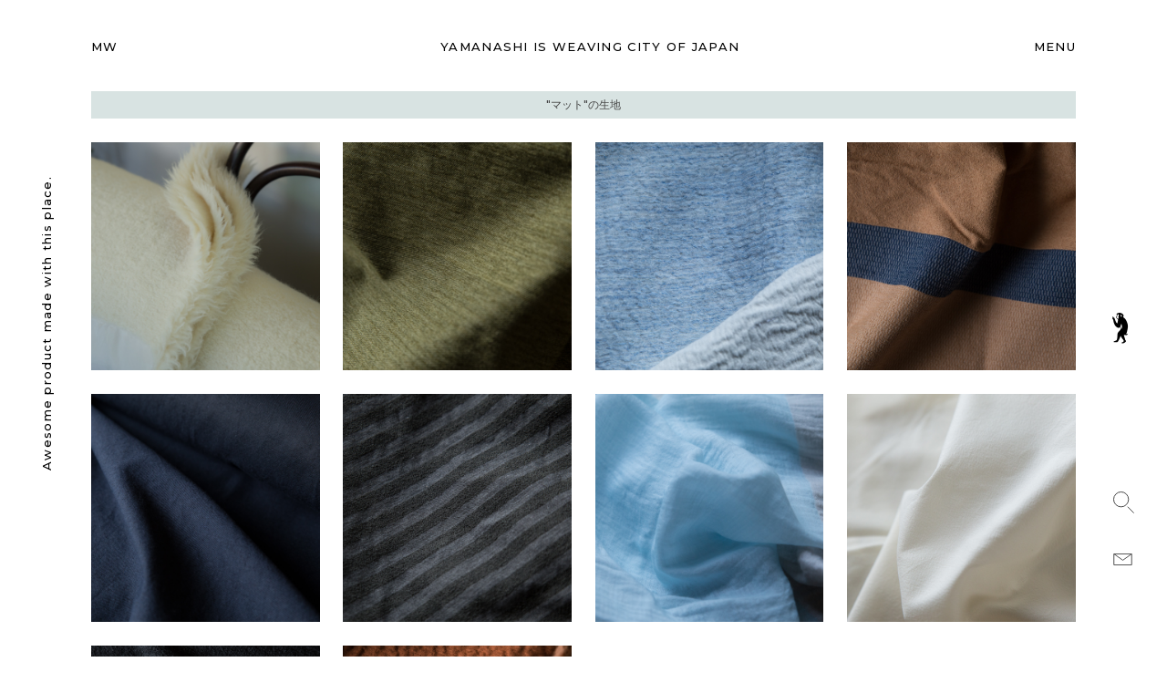

--- FILE ---
content_type: text/html; charset=UTF-8
request_url: https://meetweavers.jp/wp/tag/%E3%83%9E%E3%83%83%E3%83%88
body_size: 14515
content:
<!DOCTYPE html>
<html lang="ja">
<head>

<!-- Google tag (gtag.js) -->
<script async src="https://www.googletagmanager.com/gtag/js?id=G-1W86J2YMVC"></script>
<script>
  window.dataLayer = window.dataLayer || [];
  function gtag(){dataLayer.push(arguments);}
  gtag('js', new Date());

  gtag('config', 'G-1W86J2YMVC');
</script>

<meta http-equiv="X-UA-Compatible" content="IE=edge,chrome=1" />
<meta name="format-detection" content="telephone=no">
<meta charset="UTF-8">

<meta name="viewport" content="width=device-width, initial-scale=1, maximum-scale=1, user-scalable=no" /><!--←多デバイス用表示設定-->
<link rel="stylesheet" href="https://meetweavers.jp/wp/wp-content/themes/meetweaver_theme/css/reset.css">
<link rel="stylesheet" href="https://meetweavers.jp/wp/wp-content/themes/meetweaver_theme/style.css">
<link rel="stylesheet" href="https://meetweavers.jp/wp/wp-content/themes/meetweaver_theme/css/wp.css">
<link rel="stylesheet" href="https://meetweavers.jp/wp/wp-content/themes/meetweaver_theme/css/animate.min.css">
<link rel="stylesheet" href="https://meetweavers.jp/wp/wp-content/themes/meetweaver_theme/css/slick.css">
<link rel="stylesheet" href="https://meetweavers.jp/wp/wp-content/themes/meetweaver_theme/css/slick-theme.css">

<meta property="og:image" content="https://meetweavers.jp/wp/wp-content/themes/meetweaver_theme/images/og.jpg" />

	<style>img:is([sizes="auto" i], [sizes^="auto," i]) { contain-intrinsic-size: 3000px 1500px }</style>
	
		<!-- All in One SEO 4.8.1 - aioseo.com -->
		<title>マット | MEET WEAVERS</title>
	<meta name="robots" content="noindex, max-snippet:-1, max-image-preview:large, max-video-preview:-1" />
	<link rel="canonical" href="https://meetweavers.jp/wp/tag/%e3%83%9e%e3%83%83%e3%83%88" />
	<meta name="generator" content="All in One SEO (AIOSEO) 4.8.1" />
		<script type="application/ld+json" class="aioseo-schema">
			{"@context":"https:\/\/schema.org","@graph":[{"@type":"BreadcrumbList","@id":"https:\/\/meetweavers.jp\/wp\/tag\/%E3%83%9E%E3%83%83%E3%83%88#breadcrumblist","itemListElement":[{"@type":"ListItem","@id":"https:\/\/meetweavers.jp\/wp\/#listItem","position":1,"name":"\u5bb6","item":"https:\/\/meetweavers.jp\/wp\/","nextItem":{"@type":"ListItem","@id":"https:\/\/meetweavers.jp\/wp\/tag\/%e3%83%9e%e3%83%83%e3%83%88#listItem","name":"\u30de\u30c3\u30c8"}},{"@type":"ListItem","@id":"https:\/\/meetweavers.jp\/wp\/tag\/%e3%83%9e%e3%83%83%e3%83%88#listItem","position":2,"name":"\u30de\u30c3\u30c8","previousItem":{"@type":"ListItem","@id":"https:\/\/meetweavers.jp\/wp\/#listItem","name":"\u5bb6"}}]},{"@type":"CollectionPage","@id":"https:\/\/meetweavers.jp\/wp\/tag\/%E3%83%9E%E3%83%83%E3%83%88#collectionpage","url":"https:\/\/meetweavers.jp\/wp\/tag\/%E3%83%9E%E3%83%83%E3%83%88","name":"\u30de\u30c3\u30c8 | MEET WEAVERS","inLanguage":"ja","isPartOf":{"@id":"https:\/\/meetweavers.jp\/wp\/#website"},"breadcrumb":{"@id":"https:\/\/meetweavers.jp\/wp\/tag\/%E3%83%9E%E3%83%83%E3%83%88#breadcrumblist"}},{"@type":"Organization","@id":"https:\/\/meetweavers.jp\/wp\/#organization","name":"MEET WEAVERS","description":"MEET WEAVERS Web Site.","url":"https:\/\/meetweavers.jp\/wp\/"},{"@type":"WebSite","@id":"https:\/\/meetweavers.jp\/wp\/#website","url":"https:\/\/meetweavers.jp\/wp\/","name":"MEET WEAVERS","description":"MEET WEAVERS Web Site.","inLanguage":"ja","publisher":{"@id":"https:\/\/meetweavers.jp\/wp\/#organization"}}]}
		</script>
		<!-- All in One SEO -->

<link rel="alternate" type="application/rss+xml" title="MEET WEAVERS &raquo; マット タグのフィード" href="https://meetweavers.jp/wp/tag/%e3%83%9e%e3%83%83%e3%83%88/feed" />
<script type="text/javascript">
/* <![CDATA[ */
window._wpemojiSettings = {"baseUrl":"https:\/\/s.w.org\/images\/core\/emoji\/15.0.3\/72x72\/","ext":".png","svgUrl":"https:\/\/s.w.org\/images\/core\/emoji\/15.0.3\/svg\/","svgExt":".svg","source":{"concatemoji":"https:\/\/meetweavers.jp\/wp\/wp-includes\/js\/wp-emoji-release.min.js?ver=6.7.2"}};
/*! This file is auto-generated */
!function(i,n){var o,s,e;function c(e){try{var t={supportTests:e,timestamp:(new Date).valueOf()};sessionStorage.setItem(o,JSON.stringify(t))}catch(e){}}function p(e,t,n){e.clearRect(0,0,e.canvas.width,e.canvas.height),e.fillText(t,0,0);var t=new Uint32Array(e.getImageData(0,0,e.canvas.width,e.canvas.height).data),r=(e.clearRect(0,0,e.canvas.width,e.canvas.height),e.fillText(n,0,0),new Uint32Array(e.getImageData(0,0,e.canvas.width,e.canvas.height).data));return t.every(function(e,t){return e===r[t]})}function u(e,t,n){switch(t){case"flag":return n(e,"\ud83c\udff3\ufe0f\u200d\u26a7\ufe0f","\ud83c\udff3\ufe0f\u200b\u26a7\ufe0f")?!1:!n(e,"\ud83c\uddfa\ud83c\uddf3","\ud83c\uddfa\u200b\ud83c\uddf3")&&!n(e,"\ud83c\udff4\udb40\udc67\udb40\udc62\udb40\udc65\udb40\udc6e\udb40\udc67\udb40\udc7f","\ud83c\udff4\u200b\udb40\udc67\u200b\udb40\udc62\u200b\udb40\udc65\u200b\udb40\udc6e\u200b\udb40\udc67\u200b\udb40\udc7f");case"emoji":return!n(e,"\ud83d\udc26\u200d\u2b1b","\ud83d\udc26\u200b\u2b1b")}return!1}function f(e,t,n){var r="undefined"!=typeof WorkerGlobalScope&&self instanceof WorkerGlobalScope?new OffscreenCanvas(300,150):i.createElement("canvas"),a=r.getContext("2d",{willReadFrequently:!0}),o=(a.textBaseline="top",a.font="600 32px Arial",{});return e.forEach(function(e){o[e]=t(a,e,n)}),o}function t(e){var t=i.createElement("script");t.src=e,t.defer=!0,i.head.appendChild(t)}"undefined"!=typeof Promise&&(o="wpEmojiSettingsSupports",s=["flag","emoji"],n.supports={everything:!0,everythingExceptFlag:!0},e=new Promise(function(e){i.addEventListener("DOMContentLoaded",e,{once:!0})}),new Promise(function(t){var n=function(){try{var e=JSON.parse(sessionStorage.getItem(o));if("object"==typeof e&&"number"==typeof e.timestamp&&(new Date).valueOf()<e.timestamp+604800&&"object"==typeof e.supportTests)return e.supportTests}catch(e){}return null}();if(!n){if("undefined"!=typeof Worker&&"undefined"!=typeof OffscreenCanvas&&"undefined"!=typeof URL&&URL.createObjectURL&&"undefined"!=typeof Blob)try{var e="postMessage("+f.toString()+"("+[JSON.stringify(s),u.toString(),p.toString()].join(",")+"));",r=new Blob([e],{type:"text/javascript"}),a=new Worker(URL.createObjectURL(r),{name:"wpTestEmojiSupports"});return void(a.onmessage=function(e){c(n=e.data),a.terminate(),t(n)})}catch(e){}c(n=f(s,u,p))}t(n)}).then(function(e){for(var t in e)n.supports[t]=e[t],n.supports.everything=n.supports.everything&&n.supports[t],"flag"!==t&&(n.supports.everythingExceptFlag=n.supports.everythingExceptFlag&&n.supports[t]);n.supports.everythingExceptFlag=n.supports.everythingExceptFlag&&!n.supports.flag,n.DOMReady=!1,n.readyCallback=function(){n.DOMReady=!0}}).then(function(){return e}).then(function(){var e;n.supports.everything||(n.readyCallback(),(e=n.source||{}).concatemoji?t(e.concatemoji):e.wpemoji&&e.twemoji&&(t(e.twemoji),t(e.wpemoji)))}))}((window,document),window._wpemojiSettings);
/* ]]> */
</script>
	<style type="text/css">
	.wp-pagenavi{float:left !important; }
	</style>
  <style id='wp-emoji-styles-inline-css' type='text/css'>

	img.wp-smiley, img.emoji {
		display: inline !important;
		border: none !important;
		box-shadow: none !important;
		height: 1em !important;
		width: 1em !important;
		margin: 0 0.07em !important;
		vertical-align: -0.1em !important;
		background: none !important;
		padding: 0 !important;
	}
</style>
<link rel='stylesheet' id='wp-block-library-css' href='https://meetweavers.jp/wp/wp-includes/css/dist/block-library/style.min.css?ver=6.7.2' type='text/css' media='all' />
<style id='collapsing-archives-style-inline-css' type='text/css'>


</style>
<style id='classic-theme-styles-inline-css' type='text/css'>
/*! This file is auto-generated */
.wp-block-button__link{color:#fff;background-color:#32373c;border-radius:9999px;box-shadow:none;text-decoration:none;padding:calc(.667em + 2px) calc(1.333em + 2px);font-size:1.125em}.wp-block-file__button{background:#32373c;color:#fff;text-decoration:none}
</style>
<style id='global-styles-inline-css' type='text/css'>
:root{--wp--preset--aspect-ratio--square: 1;--wp--preset--aspect-ratio--4-3: 4/3;--wp--preset--aspect-ratio--3-4: 3/4;--wp--preset--aspect-ratio--3-2: 3/2;--wp--preset--aspect-ratio--2-3: 2/3;--wp--preset--aspect-ratio--16-9: 16/9;--wp--preset--aspect-ratio--9-16: 9/16;--wp--preset--color--black: #000000;--wp--preset--color--cyan-bluish-gray: #abb8c3;--wp--preset--color--white: #ffffff;--wp--preset--color--pale-pink: #f78da7;--wp--preset--color--vivid-red: #cf2e2e;--wp--preset--color--luminous-vivid-orange: #ff6900;--wp--preset--color--luminous-vivid-amber: #fcb900;--wp--preset--color--light-green-cyan: #7bdcb5;--wp--preset--color--vivid-green-cyan: #00d084;--wp--preset--color--pale-cyan-blue: #8ed1fc;--wp--preset--color--vivid-cyan-blue: #0693e3;--wp--preset--color--vivid-purple: #9b51e0;--wp--preset--gradient--vivid-cyan-blue-to-vivid-purple: linear-gradient(135deg,rgba(6,147,227,1) 0%,rgb(155,81,224) 100%);--wp--preset--gradient--light-green-cyan-to-vivid-green-cyan: linear-gradient(135deg,rgb(122,220,180) 0%,rgb(0,208,130) 100%);--wp--preset--gradient--luminous-vivid-amber-to-luminous-vivid-orange: linear-gradient(135deg,rgba(252,185,0,1) 0%,rgba(255,105,0,1) 100%);--wp--preset--gradient--luminous-vivid-orange-to-vivid-red: linear-gradient(135deg,rgba(255,105,0,1) 0%,rgb(207,46,46) 100%);--wp--preset--gradient--very-light-gray-to-cyan-bluish-gray: linear-gradient(135deg,rgb(238,238,238) 0%,rgb(169,184,195) 100%);--wp--preset--gradient--cool-to-warm-spectrum: linear-gradient(135deg,rgb(74,234,220) 0%,rgb(151,120,209) 20%,rgb(207,42,186) 40%,rgb(238,44,130) 60%,rgb(251,105,98) 80%,rgb(254,248,76) 100%);--wp--preset--gradient--blush-light-purple: linear-gradient(135deg,rgb(255,206,236) 0%,rgb(152,150,240) 100%);--wp--preset--gradient--blush-bordeaux: linear-gradient(135deg,rgb(254,205,165) 0%,rgb(254,45,45) 50%,rgb(107,0,62) 100%);--wp--preset--gradient--luminous-dusk: linear-gradient(135deg,rgb(255,203,112) 0%,rgb(199,81,192) 50%,rgb(65,88,208) 100%);--wp--preset--gradient--pale-ocean: linear-gradient(135deg,rgb(255,245,203) 0%,rgb(182,227,212) 50%,rgb(51,167,181) 100%);--wp--preset--gradient--electric-grass: linear-gradient(135deg,rgb(202,248,128) 0%,rgb(113,206,126) 100%);--wp--preset--gradient--midnight: linear-gradient(135deg,rgb(2,3,129) 0%,rgb(40,116,252) 100%);--wp--preset--font-size--small: 13px;--wp--preset--font-size--medium: 20px;--wp--preset--font-size--large: 36px;--wp--preset--font-size--x-large: 42px;--wp--preset--spacing--20: 0.44rem;--wp--preset--spacing--30: 0.67rem;--wp--preset--spacing--40: 1rem;--wp--preset--spacing--50: 1.5rem;--wp--preset--spacing--60: 2.25rem;--wp--preset--spacing--70: 3.38rem;--wp--preset--spacing--80: 5.06rem;--wp--preset--shadow--natural: 6px 6px 9px rgba(0, 0, 0, 0.2);--wp--preset--shadow--deep: 12px 12px 50px rgba(0, 0, 0, 0.4);--wp--preset--shadow--sharp: 6px 6px 0px rgba(0, 0, 0, 0.2);--wp--preset--shadow--outlined: 6px 6px 0px -3px rgba(255, 255, 255, 1), 6px 6px rgba(0, 0, 0, 1);--wp--preset--shadow--crisp: 6px 6px 0px rgba(0, 0, 0, 1);}:where(.is-layout-flex){gap: 0.5em;}:where(.is-layout-grid){gap: 0.5em;}body .is-layout-flex{display: flex;}.is-layout-flex{flex-wrap: wrap;align-items: center;}.is-layout-flex > :is(*, div){margin: 0;}body .is-layout-grid{display: grid;}.is-layout-grid > :is(*, div){margin: 0;}:where(.wp-block-columns.is-layout-flex){gap: 2em;}:where(.wp-block-columns.is-layout-grid){gap: 2em;}:where(.wp-block-post-template.is-layout-flex){gap: 1.25em;}:where(.wp-block-post-template.is-layout-grid){gap: 1.25em;}.has-black-color{color: var(--wp--preset--color--black) !important;}.has-cyan-bluish-gray-color{color: var(--wp--preset--color--cyan-bluish-gray) !important;}.has-white-color{color: var(--wp--preset--color--white) !important;}.has-pale-pink-color{color: var(--wp--preset--color--pale-pink) !important;}.has-vivid-red-color{color: var(--wp--preset--color--vivid-red) !important;}.has-luminous-vivid-orange-color{color: var(--wp--preset--color--luminous-vivid-orange) !important;}.has-luminous-vivid-amber-color{color: var(--wp--preset--color--luminous-vivid-amber) !important;}.has-light-green-cyan-color{color: var(--wp--preset--color--light-green-cyan) !important;}.has-vivid-green-cyan-color{color: var(--wp--preset--color--vivid-green-cyan) !important;}.has-pale-cyan-blue-color{color: var(--wp--preset--color--pale-cyan-blue) !important;}.has-vivid-cyan-blue-color{color: var(--wp--preset--color--vivid-cyan-blue) !important;}.has-vivid-purple-color{color: var(--wp--preset--color--vivid-purple) !important;}.has-black-background-color{background-color: var(--wp--preset--color--black) !important;}.has-cyan-bluish-gray-background-color{background-color: var(--wp--preset--color--cyan-bluish-gray) !important;}.has-white-background-color{background-color: var(--wp--preset--color--white) !important;}.has-pale-pink-background-color{background-color: var(--wp--preset--color--pale-pink) !important;}.has-vivid-red-background-color{background-color: var(--wp--preset--color--vivid-red) !important;}.has-luminous-vivid-orange-background-color{background-color: var(--wp--preset--color--luminous-vivid-orange) !important;}.has-luminous-vivid-amber-background-color{background-color: var(--wp--preset--color--luminous-vivid-amber) !important;}.has-light-green-cyan-background-color{background-color: var(--wp--preset--color--light-green-cyan) !important;}.has-vivid-green-cyan-background-color{background-color: var(--wp--preset--color--vivid-green-cyan) !important;}.has-pale-cyan-blue-background-color{background-color: var(--wp--preset--color--pale-cyan-blue) !important;}.has-vivid-cyan-blue-background-color{background-color: var(--wp--preset--color--vivid-cyan-blue) !important;}.has-vivid-purple-background-color{background-color: var(--wp--preset--color--vivid-purple) !important;}.has-black-border-color{border-color: var(--wp--preset--color--black) !important;}.has-cyan-bluish-gray-border-color{border-color: var(--wp--preset--color--cyan-bluish-gray) !important;}.has-white-border-color{border-color: var(--wp--preset--color--white) !important;}.has-pale-pink-border-color{border-color: var(--wp--preset--color--pale-pink) !important;}.has-vivid-red-border-color{border-color: var(--wp--preset--color--vivid-red) !important;}.has-luminous-vivid-orange-border-color{border-color: var(--wp--preset--color--luminous-vivid-orange) !important;}.has-luminous-vivid-amber-border-color{border-color: var(--wp--preset--color--luminous-vivid-amber) !important;}.has-light-green-cyan-border-color{border-color: var(--wp--preset--color--light-green-cyan) !important;}.has-vivid-green-cyan-border-color{border-color: var(--wp--preset--color--vivid-green-cyan) !important;}.has-pale-cyan-blue-border-color{border-color: var(--wp--preset--color--pale-cyan-blue) !important;}.has-vivid-cyan-blue-border-color{border-color: var(--wp--preset--color--vivid-cyan-blue) !important;}.has-vivid-purple-border-color{border-color: var(--wp--preset--color--vivid-purple) !important;}.has-vivid-cyan-blue-to-vivid-purple-gradient-background{background: var(--wp--preset--gradient--vivid-cyan-blue-to-vivid-purple) !important;}.has-light-green-cyan-to-vivid-green-cyan-gradient-background{background: var(--wp--preset--gradient--light-green-cyan-to-vivid-green-cyan) !important;}.has-luminous-vivid-amber-to-luminous-vivid-orange-gradient-background{background: var(--wp--preset--gradient--luminous-vivid-amber-to-luminous-vivid-orange) !important;}.has-luminous-vivid-orange-to-vivid-red-gradient-background{background: var(--wp--preset--gradient--luminous-vivid-orange-to-vivid-red) !important;}.has-very-light-gray-to-cyan-bluish-gray-gradient-background{background: var(--wp--preset--gradient--very-light-gray-to-cyan-bluish-gray) !important;}.has-cool-to-warm-spectrum-gradient-background{background: var(--wp--preset--gradient--cool-to-warm-spectrum) !important;}.has-blush-light-purple-gradient-background{background: var(--wp--preset--gradient--blush-light-purple) !important;}.has-blush-bordeaux-gradient-background{background: var(--wp--preset--gradient--blush-bordeaux) !important;}.has-luminous-dusk-gradient-background{background: var(--wp--preset--gradient--luminous-dusk) !important;}.has-pale-ocean-gradient-background{background: var(--wp--preset--gradient--pale-ocean) !important;}.has-electric-grass-gradient-background{background: var(--wp--preset--gradient--electric-grass) !important;}.has-midnight-gradient-background{background: var(--wp--preset--gradient--midnight) !important;}.has-small-font-size{font-size: var(--wp--preset--font-size--small) !important;}.has-medium-font-size{font-size: var(--wp--preset--font-size--medium) !important;}.has-large-font-size{font-size: var(--wp--preset--font-size--large) !important;}.has-x-large-font-size{font-size: var(--wp--preset--font-size--x-large) !important;}
:where(.wp-block-post-template.is-layout-flex){gap: 1.25em;}:where(.wp-block-post-template.is-layout-grid){gap: 1.25em;}
:where(.wp-block-columns.is-layout-flex){gap: 2em;}:where(.wp-block-columns.is-layout-grid){gap: 2em;}
:root :where(.wp-block-pullquote){font-size: 1.5em;line-height: 1.6;}
</style>
<link rel='stylesheet' id='contact-form-7-css' href='https://meetweavers.jp/wp/wp-content/plugins/contact-form-7/includes/css/styles.css?ver=6.0.5' type='text/css' media='all' />
<style id='akismet-widget-style-inline-css' type='text/css'>

			.a-stats {
				--akismet-color-mid-green: #357b49;
				--akismet-color-white: #fff;
				--akismet-color-light-grey: #f6f7f7;

				max-width: 350px;
				width: auto;
			}

			.a-stats * {
				all: unset;
				box-sizing: border-box;
			}

			.a-stats strong {
				font-weight: 600;
			}

			.a-stats a.a-stats__link,
			.a-stats a.a-stats__link:visited,
			.a-stats a.a-stats__link:active {
				background: var(--akismet-color-mid-green);
				border: none;
				box-shadow: none;
				border-radius: 8px;
				color: var(--akismet-color-white);
				cursor: pointer;
				display: block;
				font-family: -apple-system, BlinkMacSystemFont, 'Segoe UI', 'Roboto', 'Oxygen-Sans', 'Ubuntu', 'Cantarell', 'Helvetica Neue', sans-serif;
				font-weight: 500;
				padding: 12px;
				text-align: center;
				text-decoration: none;
				transition: all 0.2s ease;
			}

			/* Extra specificity to deal with TwentyTwentyOne focus style */
			.widget .a-stats a.a-stats__link:focus {
				background: var(--akismet-color-mid-green);
				color: var(--akismet-color-white);
				text-decoration: none;
			}

			.a-stats a.a-stats__link:hover {
				filter: brightness(110%);
				box-shadow: 0 4px 12px rgba(0, 0, 0, 0.06), 0 0 2px rgba(0, 0, 0, 0.16);
			}

			.a-stats .count {
				color: var(--akismet-color-white);
				display: block;
				font-size: 1.5em;
				line-height: 1.4;
				padding: 0 13px;
				white-space: nowrap;
			}
		
</style>
<link rel='stylesheet' id='fancybox-css' href='https://meetweavers.jp/wp/wp-content/plugins/easy-fancybox/fancybox/1.5.4/jquery.fancybox.min.css?ver=6.7.2' type='text/css' media='screen' />
<style id='fancybox-inline-css' type='text/css'>
#fancybox-outer{background:#ffffff}#fancybox-content{background:#ffffff;border-color:#ffffff;color:#000000;}#fancybox-title,#fancybox-title-float-main{color:#fff}
</style>
<link rel='stylesheet' id='wp-pagenavi-style-css' href='https://meetweavers.jp/wp/wp-content/plugins/wp-pagenavi-style/css/css3_black.css?ver=1.0' type='text/css' media='all' />
<script type="text/javascript" src="https://meetweavers.jp/wp/wp-includes/js/jquery/jquery.min.js?ver=3.7.1" id="jquery-core-js"></script>
<script type="text/javascript" src="https://meetweavers.jp/wp/wp-includes/js/jquery/jquery-migrate.min.js?ver=3.4.1" id="jquery-migrate-js"></script>
<link rel="https://api.w.org/" href="https://meetweavers.jp/wp/wp-json/" /><link rel="alternate" title="JSON" type="application/json" href="https://meetweavers.jp/wp/wp-json/wp/v2/tags/123" /><link rel="EditURI" type="application/rsd+xml" title="RSD" href="https://meetweavers.jp/wp/xmlrpc.php?rsd" />
<meta name="generator" content="WordPress 6.7.2" />
<style type='text/css'></style>
<!-- Favicon Rotator -->
<link rel="shortcut icon" href="https://meetweavers.jp/wp/wp-content/uploads/2018/03/favicon48_48.ico" />
<link rel="apple-touch-icon-precomposed" href="https://meetweavers.jp/wp/wp-content/uploads/2018/03/favicon48_48-1.ico" />
<!-- End Favicon Rotator -->
	<style type="text/css">
	 .wp-pagenavi
	{
		font-size:12px !important;
	}
	</style>
	<script src="https://meetweavers.jp/wp/wp-content/themes/meetweaver_theme/js/flexibility.js"></script>
<script src="https://meetweavers.jp/wp/wp-content/themes/meetweaver_theme/js/jquery.easings.min.js"></script>
<script src="https://meetweavers.jp/wp/wp-content/themes/meetweaver_theme/js/jquery.slimscroll.min.js"></script>
<script src="https://meetweavers.jp/wp/wp-content/themes/meetweaver_theme/js/animatedModal.min.js"></script>
</head>
<body data-rsssl=1 class="archive tag tag-123">
<main>
<header>
<h1 id="logo"><a href="https://meetweavers.jp/wp">MW</a></h1>
<a id="message" href="https://meetweavers.jp/wp/hatayadesigner">Awesome product made with this place.</a>
<a id="modal01" href="#content01" class="close-content02 close-content03 close-content04 close-content05">MENU</a>
<a id="modal01-on" href="#content01" class="close-content01 nonhalf">MENU</a>
<a id="modal02" href="#content02" class="close-content01 close-content03 close-content04 close-content05 nonhalf"><span>YAMANASHI IS </span>WEAVING CITY<span> OF JAPAN</span></a>
<a id="modal02-on" href="#content02" class="close-content02 nonhalf"><span>YAMANASHI IS </span>WEAVING CITY<span> OF JAPAN</span></a>
<a id="modal03" href="#content03" class="close-content01 close-content02 close-content04 close-content05"><img src="https://meetweavers.jp/wp/wp-content/themes/meetweaver_theme/images/saru.png" / class="retina"></a>
<a id="modal03-on" href="#content03" class="close-content03 nonhalf"><img src="https://meetweavers.jp/wp/wp-content/themes/meetweaver_theme/images/saru.png" / class="retina"></a>
<a id="modal04" href="#content04" class="close-content01 close-content02 close-content03 close-content05">
  <svg id="searchBtn_svg" viewBox="1620.196 728.609 23.765 24.741" width="22.91" height="23.86">
  <defs>
    <style>
      .cls-1 {
        fill: none;
        stroke: #444;
        stroke-miterlimit: 10;
      }
	  #searchBtn_svg{
		  width:22.91px;
		  margin-top:0;
		  stroke-dasharray: 1620;
		  stroke-dashoffset: 0;
		  stroke-width: 1;
		  -webkit-animation: iconAnime 20s linear 1s both;
		  animation: iconAnime 20s linear 1s both;
		  -webkit-transition:all 0.3s;
		  -moz-transition:all 0.3s;
		  -o-transition:all 0.3s;
		  -ms-transition:all 0.3s;
		  transition:all 0.3s;
}
@keyframes iconAnime {
0% { stroke-dashoffset: 1620; }
100% { stroke-dashoffset: 0; }
}
@-webkit-keyframes iconAnime {
0% { stroke-dashoffset: 1620; }
100% { stroke-dashoffset: 0; }
}
#searchBtn_svg:hover{
	-webkit-transform: scale(1.2,1.2);
  transform: scale(1.2,1.2);
}
    </style>
  </defs>
  <g id="searchBtn" data-name="searchBtn" transform="translate(1620.196 728.609)">
    <circle id="searchBtn_circle" data-name="searchBtn_circle" class="cls-1" cx="8.432" cy="8.432" r="8.432" transform="translate(0.5 0.5)"/>
    <line id="searchBtn_line" data-name="searchBtn_circle" class="cls-1" x2="7.027" y2="7.167" transform="translate(16.381 17.224)"/>
  </g>
</svg>
</a><!--/modal04-->
<a id="modal04-on" href="#content04" class="close-content04 nonhalf">
  <svg id="searchBtn_svg2" viewBox="1620.196 728.609 23.765 24.741" width="22.91" height="23.86">
  <defs>
    <style>
      .cls-1 {
        fill: none;
        stroke: #444;
        stroke-miterlimit: 10;
      }
	  #searchBtn_svg2{
		  width:22.91px;
		  margin-top:0;
		  stroke-dasharray: 1620;
		  stroke-dashoffset: 0;
		  stroke-width: 1;
		  -webkit-transition:all 0.3s;
		  -moz-transition:all 0.3s;
		  -o-transition:all 0.3s;
		  -ms-transition:all 0.3s;
		  transition:all 0.3s;
}
#searchBtn_svg2:hover{
	-webkit-transform: scale(1.2,1.2);
  transform: scale(1.2,1.2);
}
    </style>
  </defs>
  <g id="searchBtn2" data-name="searchBtn" transform="translate(1620.196 728.609)">
    <circle id="searchBtn_circle2" data-name="searchBtn_circle" class="cls-1" cx="8.432" cy="8.432" r="8.432" transform="translate(0.5 0.5)"/>
    <line id="searchBtn_line2" data-name="searchBtn_circle" class="cls-1" x2="7.027" y2="7.167" transform="translate(16.381 17.224)"/>
  </g>
</svg>
</a><!--/modal04on-->
<a id="modal05" href="#content05" class="close-content01 close-content02 close-content03 close-content04">
  <svg id="contactBtn_svg" data-name="contactBtn_svg" viewBox="1620.5 786.5 22.3 13.9" width="21.3" height="12.9">
  <defs>
    <style>
      .cls-1 {
        fill: none;
        stroke: #444;
        stroke-miterlimit: 10;
      }
	  #contactBtn_svg{
		  width:21.3px;
		  height:12.9px;
		  stroke-dasharray: 1620;
		  stroke-dashoffset: 0;
		  stroke-width: 1;
		  -webkit-animation: iconAnime 20s linear 1s both;
		  animation: iconAnime 20s linear 1s both;
		  -webkit-transition:all 0.3s;
		  -moz-transition:all 0.3s;
		  -o-transition:all 0.3s;
		  -ms-transition:all 0.3s;
		  transition:all 0.3s;
}
#contactBtn_svg:hover{
	-webkit-transform: scale(1.2,1.2);
  transform: scale(1.2,1.2);
}
    </style>
  </defs>
  <rect id="contactBtn_rect" data-name="contactBtn_rect" class="cls-1" width="21.3" height="12.9" transform="translate(1621 787)"/>
  <path id="contactBtn_path" data-name="contactBtn_path" class="cls-1" d="M.5.5,11.2,7.9,21.8.5" transform="translate(1620.5 786.5)"/>
</svg>
</a><!--/modal05-->
<a id="modal05-on" href="#content05" class="close-content05 nonhalf">
  <svg id="contactBtn_svg2" data-name="contactBtn_svg" viewBox="1620.5 786.5 22.3 13.9" width="21.3" height="12.9">
  <defs>
    <style>
      .cls-1 {
        fill: none;
        stroke: #444;
        stroke-miterlimit: 10;
      }
	  #contactBtn_svg2{
		  width:21.3px;
		  height:12.9px;
		  stroke-dasharray: 1620;
		  stroke-dashoffset: 0;
		  stroke-width: 1;

		  -webkit-transition:all 0.3s;
		  -moz-transition:all 0.3s;
		  -o-transition:all 0.3s;
		  -ms-transition:all 0.3s;
		  transition:all 0.3s;
}
#contactBtn_svg2:hover{
	-webkit-transform: scale(1.2,1.2);
  transform: scale(1.2,1.2);
}
    </style>
  </defs>
  <rect id="contactBtn_rect2" data-name="contactBtn_rect" class="cls-1" width="21.3" height="12.9" transform="translate(1621 787)"/>
  <path id="contactBtn_path2" data-name="contactBtn_path" class="cls-1" d="M.5.5,11.2,7.9,21.8.5" transform="translate(1620.5 786.5)"/>
</svg>
</a><!--/modal05-->
<div id="content01" class="content01-off slideOutRight">
  <nav class="modal-content">
  <div class="close-content close-content01 nonhalf"></div>
    <ul>
      <li><a href="https://meetweavers.jp/wp/about"><p class="en">ABOUT</p><p class="jp">このサイトについて</p></a></li>
      <li><a href="https://meetweavers.jp/wp/order"><p class="en">ORDER TEXTILE</p><p class="jp">生地を作りたい</p></a></li>
      <li><a href="https://meetweavers.jp/wp/buy"><p class="en">BUY TEXTILE</p><p class="jp">生地を買いたい</p></a></li>
      <li><a href="https://meetweavers.jp/wp/all"><p class="en">LOOK ALL TEXTILE</p><p class="jp">全ての生地を見る</p></a></li>
      <li><a href="https://meetweavers.jp/wp/hataya"><p class="en">LOOK ALL WEAVERS</p><p class="jp">全ての織物工場を見る</p></a></li>
      <li><a href="https://meetweavers.jp/wp/search"><p class="en">SEARCH</p><p class="jp">織物工場を探す</p></a></li>
      <li><a href="https://meetweavers.jp/wp/hatayadesigner"><p class="en">WEAVER × DESIGNER</p><p class="jp">織物工場×デザイナー商品事例</p></a></li>
      <li><a id="modal06" href="#content05" class="close-content01 close-content02 close-content03 close-content04"><p class="en">CONTACT US</p><p class="jp">お問い合わせ</p></a></li>
    </ul>
  </nav>
</div>

<div id="content02" class="content02-off slideOutUp">
  <div id="YIWCOJ" class="modal-content">
  <div class="close-content close-content02"></div>
    <h2 class="title">YAMANASHI IS WEAVING CITY OF JAPAN</h2>
    <h3 class="subTitle">山梨県富士吉田・西桂にある山梨ハタオリ産地は、1000年以上変わらずハタオリの音が鳴り響いている産地です。</h3>
    <p class="overview">富士山の大自然の中で育まれた山梨ハタオリ産地の織物は高級生地として知られ、江戸時代には高いデザイン性と技術力から山梨ハタオリ産地の織物は粋な江戸の人々に愛されていました。<br>
その歴史と技術は今もなお継承されており、糸から染色を行なう先染めや<br>
高密度で織り上げる織物、また扱いづらい糸を使った織物を得意とする産地として<br>
今もなお織物を織り続けています。</p>
<a href="http://hatajirushi.jp/feature" class="btn">山梨ハタオリ産地の特徴</a>
  </div>
</div>

<div id="content03" class="content03-off slideOutRight">
  <div class="modal-content">
  <div class="close-content close-content03 nonhalf"></div>
    <h2 class="title"><img src="https://meetweavers.jp/wp/wp-content/themes/meetweaver_theme/images/markHatajirushi.png" / class="retina" alt="ハタ印"></h2>
    <h3 class="subTitle"><img src="https://meetweavers.jp/wp/wp-content/themes/meetweaver_theme/images/catchHatajirushi.png" / class="retina" alt="ハタオリマチのハタ印"></h3>
    <p class="overview">富士山の麓、山梨県富士吉田・西桂でハタヤが製造する「織物」と「観光」を紹介する地域発信メディアです。当産地は、江戸時代になると「郡内織・甲斐絹織」は最高級絹織物の代名詞でした。細く扱いにくい糸を織り上げる技術は今もなお受継がれ、世界のトップブランドの生地を製造しています。<br>
ハタ印は、織物やハタヤの魅力、そこに住む人、富士山のビュースポットや美しい富士の雪解け水、地域のグルメなど、様々な角度から産地を紹介し「イトとヒトがいきかうマチづくり」を目指しています。<br>
 「MEET WEAVERS」はハタ印から派生した、織物を作りたい人のためのウェブサイトです。</p>
 <a href="http://hatajirushi.jp/" class="btn">ハタ印ウェブサイトへ</a>
  </div>
</div>

<div id="content04" class="content04-off slideOutRight">
  <div class="modal-content">
  <div class="close-content close-content04 nonhalf"></div>
    <h2 class="title">SEARCH</h2>
    <h3 class="subTitle">キーワードで探す</h3>
    <ul class="footerTag">
<li><a href="https://meetweavers.jp/wp/tag/%e7%b5%b9%e7%b4%a1">絹紡</a></li><li><a href="https://meetweavers.jp/wp/tag/%e3%83%a2%e3%82%b3%e3%83%a2%e3%82%b3">モコモコ</a></li><li><a href="https://meetweavers.jp/wp/tag/%e6%a5%8a%e6%a0%81%e3%82%af%e3%83%ac%e3%83%bc%e3%83%97">楊栁クレープ</a></li><li><a href="https://meetweavers.jp/wp/tag/%e9%80%8f%e3%81%91%e6%84%9f">透け感</a></li><li><a href="https://meetweavers.jp/wp/tag/%e3%83%90%e3%83%83%e3%82%af%e3%83%bb%e3%82%b7%e3%83%a5%e3%83%bc%e3%82%ba">バック・シューズ</a></li><li><a href="https://meetweavers.jp/wp/tag/%e5%be%a1%e6%9c%b1%e5%8d%b0%e5%b8%b3">御朱印帳</a></li><li><a href="https://meetweavers.jp/wp/tag/%e3%81%99%e3%81%91%e3%81%99%e3%81%91">すけすけ</a></li><li><a href="https://meetweavers.jp/wp/tag/%e3%83%95%e3%83%ac%e3%82%b9%e3%82%b3">フレスコ</a></li><li><a href="https://meetweavers.jp/wp/tag/%e3%82%b7%e3%83%95%e3%82%a9%e3%83%b3">シフォン</a></li><li><a href="https://meetweavers.jp/wp/tag/%e5%bc%b7%e6%92%9a">強撚</a></li><li><a href="https://meetweavers.jp/wp/tag/%e3%83%99%e3%83%83%e3%83%88%e3%83%aa%e3%83%8d%e3%83%b3">ベットリネン</a></li><li><a href="https://meetweavers.jp/wp/tag/%e3%82%b0%e3%83%ad%e3%82%b0%e3%83%a9%e3%83%b3">グログラン</a></li><li><a href="https://meetweavers.jp/wp/tag/%e3%83%8f%e3%83%b3%e3%82%ab%e3%83%81%e3%83%bb%e3%82%bf%e3%82%aa%e3%83%ab">ハンカチ・タオル</a></li><li><a href="https://meetweavers.jp/wp/tag/%e6%a5%8a%e6%9f%b3%e3%82%af%e3%83%ac%e3%83%bc%e3%83%97">楊柳クレープ</a></li><li><a href="https://meetweavers.jp/wp/tag/%e3%83%9d%e3%83%aa%e3%82%a6%e3%83%ac%e3%82%bf%e3%83%b3">ポリウレタン</a></li><li><a href="https://meetweavers.jp/wp/tag/%e3%83%95%e3%83%a9%e3%83%b3%e3%83%8d%e3%83%ab">フランネル</a></li><li><a href="https://meetweavers.jp/wp/tag/%e3%82%bd%e3%82%a4%e3%83%bc%e3%83%ab">ソイール</a></li><li><a href="https://meetweavers.jp/wp/tag/%e3%82%aa%e3%83%bc%e3%82%ac%e3%83%8b%e3%83%83%e3%82%af">オーガニック</a></li><li><a href="https://meetweavers.jp/wp/tag/%e7%be%bd%e6%9f%84">羽柄</a></li><li><a href="https://meetweavers.jp/wp/tag/%e3%83%9e%e3%83%ab%e3%83%81%e3%82%ab%e3%83%a9%e3%83%bc">マルチカラー</a></li></ul>
<div class="inner">
<form id="searchform" action="https://meetweavers.jp/wp/" method="get">
<p class="searchCap">フリーワードで探す</p>
		<input name="s" type="text" id="text" placeholder="何かお探しですか？">
        <label>
		<input type="submit" id="submit">
       <svg id="searchBtn_svg_mini" viewBox="1620.196 728.609 23.765 24.741">
  <defs>
    <style>
      .cls-1 {
        fill: none;
        stroke: #444;
        stroke-miterlimit: 10;
      }
	  #searchBtn_svg_mini{
		  z-index:2000;
		  position:absolute;
		  top:12px;
		  right:12px;
		  width:15.67px;
		  margin-top:0;
		  stroke-dasharray: 1620;
		  stroke-dashoffset: 1620;
		  stroke-width: 1;
		  -webkit-animation: iconAnime 20s linear 1s both;
		  animation: iconAnime 20s linear 1s both;
		  -webkit-transition:all 0.3s;
		  -moz-transition:all 0.3s;
		  -o-transition:all 0.3s;
		  -ms-transition:all 0.3s;
		  transition:all 0.3s;
		  cursor:pointer;
}
    </style>
  </defs>
  <g id="searchBtnMini" data-name="searchBtn" transform="translate(1620.196 728.609)">
    <circle id="searchBtn_circle_mini" data-name="searchBtn_circle" class="cls-1" cx="8.432" cy="8.432" r="8.432" transform="translate(0.5 0.5)"/>
    <line id="searchBtn_line_mini" data-name="searchBtn_circle" class="cls-1" x2="7.027" y2="7.167" transform="translate(16.381 17.224)"/>
  </g>
</svg>
</label>
	</form>
    
</div><a href="https://meetweavers.jp/wp/search" class="btn">ハタヤを探す</a>
  </div>
</div>

<div id="content05" class="content05-off slideOutRight">
  <div class="modal-content">
  <div class="close-content close-content05 nonhalf"></div>
    <h2 class="title">CONTACT US</h2>
    <div class="contactWrap">
       
<div class="wpcf7 no-js" id="wpcf7-f4-o1" lang="ja" dir="ltr" data-wpcf7-id="4">
<div class="screen-reader-response"><p role="status" aria-live="polite" aria-atomic="true"></p> <ul></ul></div>
<form action="/wp/tag/%E3%83%9E%E3%83%83%E3%83%88#wpcf7-f4-o1" method="post" class="wpcf7-form init" aria-label="コンタクトフォーム" novalidate="novalidate" data-status="init">
<div style="display: none;">
<input type="hidden" name="_wpcf7" value="4" />
<input type="hidden" name="_wpcf7_version" value="6.0.5" />
<input type="hidden" name="_wpcf7_locale" value="ja" />
<input type="hidden" name="_wpcf7_unit_tag" value="wpcf7-f4-o1" />
<input type="hidden" name="_wpcf7_container_post" value="0" />
<input type="hidden" name="_wpcf7_posted_data_hash" value="" />
<input type="hidden" name="_wpcf7dtx_version" value="5.0.3" />
</div>
<p><label><span class="wpcf7-form-control-wrap" data-name="your-name"><input size="40" maxlength="400" class="wpcf7-form-control wpcf7-text wpcf7-validates-as-required" aria-required="true" aria-invalid="false" placeholder="名前 or 社名" value="" type="text" name="your-name" /></span></label><br />
<label><span class="wpcf7-form-control-wrap" data-name="your-email"><input size="40" maxlength="400" class="wpcf7-form-control wpcf7-email wpcf7-validates-as-required wpcf7-text wpcf7-validates-as-email" aria-required="true" aria-invalid="false" placeholder="メールアドレス" value="" type="email" name="your-email" /></span></label><br />
<label><span class="wpcf7-form-control-wrap" data-name="your-email_confirm"><input size="40" maxlength="400" class="wpcf7-form-control wpcf7-email wpcf7-validates-as-required wpcf7-text wpcf7-validates-as-email" aria-required="true" aria-invalid="false" placeholder="メールアドレス（確認）" value="" type="email" name="your-email_confirm" /></span></label><br />
<label><span class="wpcf7-form-control-wrap" data-name="your-message"><textarea cols="40" rows="10" maxlength="2000" class="wpcf7-form-control wpcf7-textarea" aria-invalid="false" placeholder="お問い合わせ内容" name="your-message"></textarea></span></label>
</p>
<p><input class="wpcf7-form-control wpcf7-submit has-spinner" type="submit" value="送信" />
</p><p style="display: none !important;" class="akismet-fields-container" data-prefix="_wpcf7_ak_"><label>&#916;<textarea name="_wpcf7_ak_hp_textarea" cols="45" rows="8" maxlength="100"></textarea></label><input type="hidden" id="ak_js_1" name="_wpcf7_ak_js" value="222"/><script>document.getElementById( "ak_js_1" ).setAttribute( "value", ( new Date() ).getTime() );</script></p><div class="wpcf7-response-output" aria-hidden="true"></div>
</form>
</div>
       <p class="contactInfo">ハタオリマチのハタ印山梨県絹人繊織物工業組合 <br>TEL 0555-22-4193 　FAX 0555-24-7181 <br>〒403-0005 山梨県富士吉田市上吉田2-5-1</p>
       </div><!--/contactWrap-->
  </div>
</div>
<div class="site-frame">
         <div class="frame-top"></div>
         <div class="frame-left"></div>
         <div class="frame-right"></div>

</div>
<div class="close-content01 close-content02 close-content03 close-content04 close-content05 nonhalf closeLink"></div>
</header><!-- homeのヘッダーを取得します -->

<div id="category" class="nonFull conWrap">

 <div class="postWrap">
<h2 class="headTitle">"マット"の生地</h2>
  <ul>
	         
       <li class="post textilePost">
       
           <a href="https://meetweavers.jp/wp/cloth/1964?mail="><img width="1200" height="1200" src="https://meetweavers.jp/wp/wp-content/uploads/2021/09/15-7295.jpg" class="attachment-post-thumbnail size-post-thumbnail wp-post-image" alt="" decoding="async" loading="lazy" /></a>
          </li>
              
       <li class="post textilePost">
       
           <a href="https://meetweavers.jp/wp/cloth/691?mail="><img width="1200" height="1200" src="https://meetweavers.jp/wp/wp-content/uploads/2018/03/9-0272.jpg" class="attachment-post-thumbnail size-post-thumbnail wp-post-image" alt="" decoding="async" loading="lazy" /></a>
          </li>
              
       <li class="post textilePost">
       
           <a href="https://meetweavers.jp/wp/cloth/1953?mail="><img width="1200" height="1200" src="https://meetweavers.jp/wp/wp-content/uploads/2021/09/12-0363.jpg" class="attachment-post-thumbnail size-post-thumbnail wp-post-image" alt="" decoding="async" loading="lazy" /></a>
          </li>
              
       <li class="post textilePost">
       
           <a href="https://meetweavers.jp/wp/cloth/713?mail="><img width="1200" height="1200" src="https://meetweavers.jp/wp/wp-content/uploads/2018/03/11-0263.jpg" class="attachment-post-thumbnail size-post-thumbnail wp-post-image" alt="" decoding="async" loading="lazy" /></a>
          </li>
              
       <li class="post textilePost">
       
           <a href="https://meetweavers.jp/wp/cloth/644?mail="><img width="1200" height="1200" src="https://meetweavers.jp/wp/wp-content/uploads/2018/03/5-0329.jpg" class="attachment-post-thumbnail size-post-thumbnail wp-post-image" alt="" decoding="async" loading="lazy" /></a>
          </li>
              
       <li class="post textilePost">
       
           <a href="https://meetweavers.jp/wp/cloth/701?mail="><img width="1200" height="1200" src="https://meetweavers.jp/wp/wp-content/uploads/2018/03/10-0235.jpg" class="attachment-post-thumbnail size-post-thumbnail wp-post-image" alt="" decoding="async" loading="lazy" /></a>
          </li>
              
       <li class="post textilePost">
       
           <a href="https://meetweavers.jp/wp/cloth/628?mail="><img width="1200" height="1200" src="https://meetweavers.jp/wp/wp-content/uploads/2018/03/4-0297.jpg" class="attachment-post-thumbnail size-post-thumbnail wp-post-image" alt="" decoding="async" loading="lazy" /></a>
          </li>
              
       <li class="post textilePost">
       
           <a href="https://meetweavers.jp/wp/cloth/605?mail="><img width="1200" height="1200" src="https://meetweavers.jp/wp/wp-content/uploads/2018/03/2-0249.jpg" class="attachment-post-thumbnail size-post-thumbnail wp-post-image" alt="" decoding="async" loading="lazy" /></a>
          </li>
              
       <li class="post textilePost">
       
           <a href="https://meetweavers.jp/wp/cloth/1960?mail="><img width="1200" height="1200" src="https://meetweavers.jp/wp/wp-content/uploads/2021/09/14-0214.jpg" class="attachment-post-thumbnail size-post-thumbnail wp-post-image" alt="" decoding="async" loading="lazy" /></a>
          </li>
              
       <li class="post textilePost">
       
           <a href="https://meetweavers.jp/wp/cloth/1957?mail="><img width="1200" height="1200" src="https://meetweavers.jp/wp/wp-content/uploads/2021/09/13-0302.jpg" class="attachment-post-thumbnail size-post-thumbnail wp-post-image" alt="" decoding="async" loading="lazy" /></a>
          </li>
          </ul>
</div><!--/postWrap--> 
 
</div>


</main>

</body>


<script src="https://meetweavers.jp/wp/wp-content/themes/meetweaver_theme/js/skrollr.min.js"></script>
<script src="https://meetweavers.jp/wp/wp-content/themes/meetweaver_theme/js/skrollr.ie.min.js"></script>
<script src="https://meetweavers.jp/wp/wp-content/themes/meetweaver_theme/js/slick.min.js"></script>
<script src="https://meetweavers.jp/wp/wp-content/themes/meetweaver_theme/js/wow.min.js"></script>
<script>new WOW().init();</script>
<script>



jQuery('.wrap_slider').slick({
	
	autoplay: true,
	arrows: false,
	dots: true
	
	});


jQuery(function(){
	var retinaCheck = window.devicePixelRatio;
	if(retinaCheck >= 2) { // Retinaディスプレイのときを分岐させている
		jQuery('img.retina').each( function() {
			var retinaimg = jQuery(this).attr('src').replace(/\.(?=(?:png|jpg|jpeg)$)/i, '@2x.');
			jQuery(this).attr('srcset', retinaimg + " 2x");
		});
	}
});





jQuery('#modal01').animatedModal({
    modalTarget:'content01',
    animatedIn:'slideInRight',
    animatedOut:'slideOutRight',
    animationDuration:'.4s',
    color:'#D8E3E2',
	overflow: 'scroll',
	beforeOpen: function() {jQuery('#modal01').css("display", "none");jQuery('#modal01-on').css("display", "block");jQuery('#content01').css("z-index", 9999);jQuery('#content01').css("visibility", "visible");jQuery('.closeLink').css("display", "block");}, 
    afterOpen: function() {jQuery('body').addClass('modalOpen');jQuery('#content01').css("z-index", 9999);jQuery('#content01').css("visibility", "visible");jQuery('.closeLink').css("display", "block");}, 
	beforeClose: function() {jQuery('body').removeClass('modalOpen');jQuery('#modal01').css("display", "block");jQuery('#modal01-on').css("display", "none");jQuery('.closeLink').css("display", "block");}, 
    afterClose: function() {jQuery('#content01').css("visibility", "hidden");jQuery('.closeLink').css("display", "none");}
					});

jQuery('#modal02').animatedModal({
    modalTarget:'content02',
    animatedIn:'slideInDown',
    animatedOut:'slideOutUp',
    animationDuration:'.4s',
    color:'#00749F',
	overflow: 'scroll',
    beforeOpen: function() {jQuery('#modal02').css("display", "none");jQuery('#modal02-on').css("display", "block");jQuery('#content02').css("z-index", 9999);jQuery('#content02').css("visibility", "visible");jQuery('.closeLink').css("display", "block");}, 
    afterOpen: function() {jQuery('body').addClass('modalOpen');jQuery('#content02').css("z-index", 9999);jQuery('#content02').css("visibility", "visible");jQuery('.closeLink').css("display", "block");}, 
	beforeClose: function() {jQuery('body').removeClass('modalOpen');jQuery('#modal02').css("display", "block");jQuery('#modal02-on').css("display", "none");jQuery('.closeLink').css("display", "block");}, 
    afterClose: function() {jQuery('#content02').css("visibility", "hidden");jQuery('.closeLink').css("display", "none");}
					});

jQuery('#modal03').animatedModal({
    modalTarget:'content03',
    animatedIn:'slideInRight',
    animatedOut:'slideOutRight',
    animationDuration:'.4s',
    color:'#B94B2F',
	overflow: 'scroll',
    beforeOpen: function() {jQuery('#modal03').css("display", "none");jQuery('#modal03-on').css("display", "block");jQuery('#content03').css("z-index", 9999);jQuery('#content03').css("visibility", "visible");jQuery('.closeLink').css("display", "block");}, 
    afterOpen: function() {jQuery('body').addClass('modalOpen');jQuery('#content03').css("z-index", 9999);jQuery('#content03').css("visibility", "visible");jQuery('.closeLink').css("display", "block");}, 
	beforeClose: function() {jQuery('body').removeClass('modalOpen');jQuery('#modal03').css("display", "block");jQuery('#modal03-on').css("display", "none");jQuery('.closeLink').css("display", "block");}, 
    afterClose: function() {jQuery('#content03').css("visibility", "hidden");jQuery('.closeLink').css("display", "none");}
					});

jQuery('#modal04').animatedModal({
    modalTarget:'content04',
    animatedIn:'slideInRight',
    animatedOut:'slideOutRight',
    animationDuration:'.4s',
    color:'#F0E9E7',
	overflow: 'scroll',
    beforeOpen: function() {jQuery('#modal04').css("z-index", 1);jQuery('#modal04-on').css("display", "block");jQuery('#content04').css("z-index", 9999);jQuery('#content04').css("visibility", "visible");jQuery('.closeLink').css("display", "block");}, 
    afterOpen: function() {jQuery('body').addClass('modalOpen');jQuery('#content04').css("z-index", 9999);jQuery('#content04').css("visibility", "visible");jQuery('.closeLink').css("display", "block");}, 
	beforeClose: function() {jQuery('body').removeClass('modalOpen');jQuery('#modal04').css("z-index", 88888);jQuery('#modal04-on').css("display", "none");jQuery('.closeLink').css("display", "block");}, 
    afterClose: function() {jQuery('#content04').css("visibility", "hidden");jQuery('.closeLink').css("display", "none");}
					});

jQuery('#modal05').animatedModal({
    modalTarget:'content05',
    animatedIn:'slideInRight',
    animatedOut:'slideOutRight',
    animationDuration:'.4s',
    color:'#F0E9E7',
	overflow: 'scroll',
    beforeOpen: function() {jQuery('#modal05').css("z-index", 1);jQuery('#modal05-on').css("display", "block");jQuery('#content05').css("z-index", 9999);jQuery('#content05').css("visibility", "visible");jQuery('.closeLink').css("display", "block");}, 
    afterOpen: function() {jQuery('body').addClass('modalOpen');jQuery('#content05').css("z-index", 9999);jQuery('#content05').css("visibility", "visible");jQuery('.closeLink').css("display", "block");}, 
	beforeClose: function() {jQuery('body').removeClass('modalOpen');jQuery('#modal05').css("z-index", 88888);jQuery('#modal05-on').css("display", "none");jQuery('.closeLink').css("display", "block");}, 
    afterClose: function() {jQuery('#content05').css("visibility", "hidden");jQuery('.closeLink').css("display", "none");}
					});

jQuery('#modal06').animatedModal({
    modalTarget:'content05',
    animatedIn:'slideInRight',
    animatedOut:'slideOutRight',
    animationDuration:'.4s',
    color:'#F0E9E7',
	overflow: 'scroll',
    beforeOpen: function() {jQuery('#modal05').css("z-index", 1);jQuery('#modal05-on').css("display", "block");jQuery('#content05').css("z-index", 9999);jQuery('#content05').css("visibility", "visible");jQuery('.closeLink').css("display", "block");}, 
    afterOpen: function() {jQuery('body').addClass('modalOpen');jQuery('#content05').css("z-index", 9999);jQuery('#content05').css("visibility", "visible");}, 
	beforeClose: function() {jQuery('body').removeClass('modalOpen');jQuery('#modal05').css("z-index", 88888);jQuery('#modal05-on').css("display", "none")}, 
    afterClose: function() {jQuery('#content05').css("visibility", "hidden");jQuery('.closeLink').css("display", "none");}
					});



// 外部リンクは強制的に別窓
jQuery(function() {
  jQuery("a[href^=http]:not([href*='" + location.hostname + "'])"
    ).attr("target", "_blank");
});


jQuery(window).load(function() {
var bt = jQuery(".firstWrap").offset().top; // boxのページ上からの距離を取得
var bb = bt - 40;
var ds = 0;
var ww = jQuery(window).width();
var www = (ww - 360)*.28; 
var sh = document.getElementById('sidebar').clientHeight;
var mh = document.getElementById('mainContents').clientHeight;
var ph = document.getElementById('preCon').clientHeight;
var nn = (mh - 40 + ph) - sh;


 jQuery(window).resize(function() {
var bt = jQuery(".firstWrap").offset().top; // boxのページ上からの距離を取得
var bb = bt - 40;
var ds = 0;
var ww = jQuery(window).width();
var www = (ww - 360)*.28 ;
var sh = document.getElementById('sidebar').clientHeight;
var mh = document.getElementById('mainContents').clientHeight;
var ph = document.getElementById('preCon').clientHeight;
var nn = (mh - 40 + ph) - sh;
 ds = jQuery(this).scrollTop(); // ユーザのスクロールした距離を取得
 if (window.matchMedia('screen and (min-width:960px)').matches && bb <= ds && nn >= ds) {  // スクロール距離がboxの位置を超えたら、
        jQuery(".sidebar").addClass('follow'); 
		jQuery(".sidebar").removeClass('followStop');// 「follow」というclassを追加する
		jQuery(".sidebar").css("width", www + "px");
		jQuery(".sidebar").css("height", sh + "px");
		jQuery(".sidebar").css("position", "fixed");
    }else if (window.matchMedia('screen and (min-width:960px)').matches && bb >= ds) { // スクロールがページ上まで戻ったら、
        jQuery(".sidebar").removeClass('follow'); // classを削除
		jQuery(".sidebar").removeClass('followStop');
		jQuery(".sidebar").css("width", 28 + "%");
		jQuery(".sidebar").css("height", sh + "px");
		jQuery(".sidebar").css("position", "relative");
    }else if (window.matchMedia('screen and (min-width:960px)').matches && bb <= ds && nn <= ds) { // スクロールがページ上まで戻ったら、
        jQuery(".sidebar").removeClass('follow'); // classを削除
		jQuery(".sidebar").addClass('followStop'); 
		jQuery(".sidebar").css("width", www + "px");
		jQuery(".sidebar").css("height", sh + "px");
		jQuery(".sidebar").css("position", "absolute");
		
    }else if (window.matchMedia('screen and (max-width:959px)').matches) { // スクロールがページ上まで戻ったら、
        jQuery(".sidebar").removeClass('follow'); // classを削除
		jQuery(".sidebar").removeClass('followStop'); 
		jQuery(".sidebar").css("width", 100 + "%");
		jQuery(".sidebar").css("height", 100 + "%");
		jQuery(".sidebar").css("position", "relative");
		
    }
jQuery(document).scroll(function(){ // スクロール発生時の処理の記述を開始
var bt = jQuery(".firstWrap").offset().top; // boxのページ上からの距離を取得
var bb = bt - 40;
var ds = 0;
var ww = jQuery(window).width();
var www = (ww - 360)*.28 ;
var sh = document.getElementById('sidebar').clientHeight;
var mh = document.getElementById('mainContents').clientHeight;
var ph = document.getElementById('preCon').clientHeight;
var nn = (mh - 40 + ph) - sh;
    ds = jQuery(this).scrollTop(); // ユーザのスクロールした距離を取得
 
    if (window.matchMedia('screen and (min-width:960px)').matches && bb <= ds && nn >= ds) {  // スクロール距離がboxの位置を超えたら、
        jQuery(".sidebar").addClass('follow'); 
		jQuery(".sidebar").removeClass('followStop');// 「follow」というclassを追加する
		jQuery(".sidebar").css("width", www + "px");
		jQuery(".sidebar").css("height", sh + "px");
		jQuery(".sidebar").css("position", "fixed");
    }else if (window.matchMedia('screen and (min-width:960px)').matches && bb >= ds) { // スクロールがページ上まで戻ったら、
        jQuery(".sidebar").removeClass('follow'); // classを削除
		jQuery(".sidebar").removeClass('followStop');
		jQuery(".sidebar").css("width", 28 + "%");
		jQuery(".sidebar").css("height", sh + "px");
		jQuery(".sidebar").css("position", "relative");
    }else if (window.matchMedia('screen and (min-width:960px)').matches && bb <= ds && nn <= ds) { // スクロールがページ上まで戻ったら、
        jQuery(".sidebar").removeClass('follow'); // classを削除
		jQuery(".sidebar").addClass('followStop'); 
		jQuery(".sidebar").css("width", www + "px");
		jQuery(".sidebar").css("height", sh + "px");
		jQuery(".sidebar").css("position", "absolute");
		
    }else if (window.matchMedia('screen and (max-width:959px)').matches) { // スクロールがページ上まで戻ったら、
        jQuery(".sidebar").removeClass('follow'); // classを削除
		jQuery(".sidebar").removeClass('followStop'); 
		jQuery(".sidebar").css("width", 100 + "%");
		jQuery(".sidebar").css("height", 100 + "%");
		jQuery(".sidebar").css("position", "relative");
		
    }
});

});


jQuery(document).scroll(function(){ // スクロール発生時の処理の記述を開始
var bt = jQuery(".firstWrap").offset().top; // boxのページ上からの距離を取得
var bb = bt - 40;
var ds = 0;
var ww = jQuery(window).width();
var www = (ww - 360)*.28 ;
var sh = document.getElementById('sidebar').clientHeight;
var mh = document.getElementById('mainContents').clientHeight;
var ph = document.getElementById('preCon').clientHeight;
var nn = (mh - 40 + ph) - sh;
    ds = jQuery(this).scrollTop(); // ユーザのスクロールした距離を取得
 
    if (window.matchMedia('screen and (min-width:960px)').matches && bb <= ds && nn >= ds) {  // スクロール距離がboxの位置を超えたら、
        jQuery(".sidebar").addClass('follow'); 
		jQuery(".sidebar").removeClass('followStop');// 「follow」というclassを追加する
		jQuery(".sidebar").css("width", www + "px");
		jQuery(".sidebar").css("height", sh + "px");
		jQuery(".sidebar").css("position", "fixed");
    }else if (window.matchMedia('screen and (min-width:960px)').matches && bb >= ds) { // スクロールがページ上まで戻ったら、
        jQuery(".sidebar").removeClass('follow'); // classを削除
		jQuery(".sidebar").removeClass('followStop');
		jQuery(".sidebar").css("width", 28 + "%");
		jQuery(".sidebar").css("height", sh + "px");
		jQuery(".sidebar").css("position", "relative");
    }else if (window.matchMedia('screen and (min-width:960px)').matches && bb <= ds && nn <= ds) { // スクロールがページ上まで戻ったら、
        jQuery(".sidebar").removeClass('follow'); // classを削除
		jQuery(".sidebar").addClass('followStop'); 
		jQuery(".sidebar").css("width", www + "px");
		jQuery(".sidebar").css("height", sh + "px");
		jQuery(".sidebar").css("position", "absolute");
		
    }else if (window.matchMedia('screen and (max-width:959px)').matches) { // スクロールがページ上まで戻ったら、
        jQuery(".sidebar").removeClass('follow'); // classを削除
		jQuery(".sidebar").removeClass('followStop'); 
		jQuery(".sidebar").css("width", 100 + "%");
		jQuery(".sidebar").css("height", 100 + "%");
		jQuery(".sidebar").css("position", "relative");
		
    }
});
});



jQuery(function(){
   // #で始まるアンカーをクリックした場合に処理
   jQuery('a[href^=#].scroll').click(function() {
      // スクロールの速度
      var speed = 500; // ミリ秒
      // アンカーの値取得
      var href= jQuery(this).attr("href");
      // 移動先を取得
      var target = jQuery(href == "#" || href == "" ? 'html' : href);
      // 移動先を数値で取得
      var position = target.offset().top;
      // スムーススクロール
	  var position2 = position - 180;
	  var position3 = position - 60;
	  if (window.matchMedia('screen and (min-width:768px)').matches){
      jQuery('body,html').animate({scrollTop:position2}, speed, 'swing');
      return false;
	  }else{
		jQuery('body,html').animate({scrollTop:position3}, speed, 'swing'); 
	  }
   });
});


jQuery(function() {
var wh = jQuery(window).height();
var aboutPre = wh - 200;
if (window.matchMedia('screen and (min-width:960px)').matches) {
jQuery("#about #preCon").css("height", aboutPre + "px");
}

});
jQuery(window).resize(function() {
var wh = jQuery(window).height();
var aboutPre = wh - 200;
if (window.matchMedia('screen and (min-width:960px)').matches) {
jQuery("#about #preCon").css("height", aboutPre + "px");
}

});



jQuery(function() {
	var subBtn = jQuery('#about #arrowBtn_svg');
	
	jQuery(window).scroll(function () {
		if (jQuery(this).scrollTop() > 40) {
			subBtn.fadeOut();
		} else {
			subBtn.fadeIn();
		}
	});
});


</script>

<script type="text/javascript" src="https://meetweavers.jp/wp/wp-includes/js/dist/hooks.min.js?ver=4d63a3d491d11ffd8ac6" id="wp-hooks-js"></script>
<script type="text/javascript" src="https://meetweavers.jp/wp/wp-includes/js/dist/i18n.min.js?ver=5e580eb46a90c2b997e6" id="wp-i18n-js"></script>
<script type="text/javascript" id="wp-i18n-js-after">
/* <![CDATA[ */
wp.i18n.setLocaleData( { 'text direction\u0004ltr': [ 'ltr' ] } );
/* ]]> */
</script>
<script type="text/javascript" src="https://meetweavers.jp/wp/wp-content/plugins/contact-form-7/includes/swv/js/index.js?ver=6.0.5" id="swv-js"></script>
<script type="text/javascript" id="contact-form-7-js-translations">
/* <![CDATA[ */
( function( domain, translations ) {
	var localeData = translations.locale_data[ domain ] || translations.locale_data.messages;
	localeData[""].domain = domain;
	wp.i18n.setLocaleData( localeData, domain );
} )( "contact-form-7", {"translation-revision-date":"2025-02-18 07:36:32+0000","generator":"GlotPress\/4.0.1","domain":"messages","locale_data":{"messages":{"":{"domain":"messages","plural-forms":"nplurals=1; plural=0;","lang":"ja_JP"},"This contact form is placed in the wrong place.":["\u3053\u306e\u30b3\u30f3\u30bf\u30af\u30c8\u30d5\u30a9\u30fc\u30e0\u306f\u9593\u9055\u3063\u305f\u4f4d\u7f6e\u306b\u7f6e\u304b\u308c\u3066\u3044\u307e\u3059\u3002"],"Error:":["\u30a8\u30e9\u30fc:"]}},"comment":{"reference":"includes\/js\/index.js"}} );
/* ]]> */
</script>
<script type="text/javascript" id="contact-form-7-js-before">
/* <![CDATA[ */
var wpcf7 = {
    "api": {
        "root": "https:\/\/meetweavers.jp\/wp\/wp-json\/",
        "namespace": "contact-form-7\/v1"
    }
};
/* ]]> */
</script>
<script type="text/javascript" src="https://meetweavers.jp/wp/wp-content/plugins/contact-form-7/includes/js/index.js?ver=6.0.5" id="contact-form-7-js"></script>
<script type="text/javascript" src="https://meetweavers.jp/wp/wp-content/plugins/easy-fancybox/vendor/purify.min.js?ver=6.7.2" id="fancybox-purify-js"></script>
<script type="text/javascript" src="https://meetweavers.jp/wp/wp-content/plugins/easy-fancybox/fancybox/1.5.4/jquery.fancybox.min.js?ver=6.7.2" id="jquery-fancybox-js"></script>
<script type="text/javascript" id="jquery-fancybox-js-after">
/* <![CDATA[ */
var fb_timeout, fb_opts={'autoScale':true,'showCloseButton':true,'width':560,'height':340,'margin':20,'pixelRatio':'false','padding':10,'centerOnScroll':false,'enableEscapeButton':true,'speedIn':300,'speedOut':300,'overlayShow':true,'hideOnOverlayClick':true,'overlayColor':'#000','overlayOpacity':0.6,'minViewportWidth':320,'minVpHeight':320,'disableCoreLightbox':'true','enableBlockControls':'true','fancybox_openBlockControls':'true' };
if(typeof easy_fancybox_handler==='undefined'){
var easy_fancybox_handler=function(){
jQuery([".nolightbox","a.wp-block-file__button","a.pin-it-button","a[href*='pinterest.com\/pin\/create']","a[href*='facebook.com\/share']","a[href*='twitter.com\/share']"].join(',')).addClass('nofancybox');
jQuery('a.fancybox-close').on('click',function(e){e.preventDefault();jQuery.fancybox.close()});
/* IMG */
						var unlinkedImageBlocks=jQuery(".wp-block-image > img:not(.nofancybox,figure.nofancybox>img)");
						unlinkedImageBlocks.wrap(function() {
							var href = jQuery( this ).attr( "src" );
							return "<a href='" + href + "'></a>";
						});
var fb_IMG_select=jQuery('a[href*=".jpg" i]:not(.nofancybox,li.nofancybox>a,figure.nofancybox>a),area[href*=".jpg" i]:not(.nofancybox),a[href*=".png" i]:not(.nofancybox,li.nofancybox>a,figure.nofancybox>a),area[href*=".png" i]:not(.nofancybox),a[href*=".webp" i]:not(.nofancybox,li.nofancybox>a,figure.nofancybox>a),area[href*=".webp" i]:not(.nofancybox),a[href*=".jpeg" i]:not(.nofancybox,li.nofancybox>a,figure.nofancybox>a),area[href*=".jpeg" i]:not(.nofancybox)');
fb_IMG_select.addClass('fancybox image');
var fb_IMG_sections=jQuery('.gallery,.wp-block-gallery,.tiled-gallery,.wp-block-jetpack-tiled-gallery,.ngg-galleryoverview,.ngg-imagebrowser,.nextgen_pro_blog_gallery,.nextgen_pro_film,.nextgen_pro_horizontal_filmstrip,.ngg-pro-masonry-wrapper,.ngg-pro-mosaic-container,.nextgen_pro_sidescroll,.nextgen_pro_slideshow,.nextgen_pro_thumbnail_grid,.tiled-gallery');
fb_IMG_sections.each(function(){jQuery(this).find(fb_IMG_select).attr('rel','gallery-'+fb_IMG_sections.index(this));});
jQuery('a.fancybox,area.fancybox,.fancybox>a').each(function(){jQuery(this).fancybox(jQuery.extend(true,{},fb_opts,{'transition':'elastic','transitionIn':'elastic','transitionOut':'elastic','opacity':false,'hideOnContentClick':false,'titleShow':true,'titlePosition':'over','titleFromAlt':true,'showNavArrows':true,'enableKeyboardNav':true,'cyclic':false,'mouseWheel':'true','changeSpeed':250,'changeFade':300}))});
};};
var easy_fancybox_auto=function(){setTimeout(function(){jQuery('a#fancybox-auto,#fancybox-auto>a').first().trigger('click')},1000);};
jQuery(easy_fancybox_handler);jQuery(document).on('post-load',easy_fancybox_handler);
jQuery(easy_fancybox_auto);
/* ]]> */
</script>
<script type="text/javascript" src="https://meetweavers.jp/wp/wp-content/plugins/easy-fancybox/vendor/jquery.easing.min.js?ver=1.4.1" id="jquery-easing-js"></script>
<script type="text/javascript" src="https://meetweavers.jp/wp/wp-content/plugins/easy-fancybox/vendor/jquery.mousewheel.min.js?ver=3.1.13" id="jquery-mousewheel-js"></script>
<script defer type="text/javascript" src="https://meetweavers.jp/wp/wp-content/plugins/akismet/_inc/akismet-frontend.js?ver=1743089788" id="akismet-frontend-js"></script>
<!-- フッターを取得します -->

--- FILE ---
content_type: text/css
request_url: https://meetweavers.jp/wp/wp-content/themes/meetweaver_theme/css/reset.css
body_size: 735
content:
@charset "utf-8";
/* =Reset default browser CSS. Based on work by Eric Meyer: http://meyerweb.com/eric/tools/css/reset/index.html
-------------------------------------------------------------- */
html, body, div, span, object, iframe, h1, h2, h3, h4, h5, h6, p, blockquote, pre, abbr, address, cite, code,
del, dfn, em, img, ins, kbd, q, samp, small, strong, sub, sup, var, b, i, dl, dt, dd, ol, ul, li,
fieldset, form, label, legend, table, caption, tbody, tfoot, thead, tr, th, td, article, aside, dialog, figure, footer, header,
hgroup, menu, nav, section, time, mark, audio, video {
	margin:0; padding:0; border:0; outline:0; font-size:100%; vertical-align:baseline; background:transparent;}
body {line-height:1;}
article, aside, dialog, figure, footer, header, hgroup, nav, section {display:block;}
ul {list-style:none;}
blockquote, q {quotes:none;}
blockquote:before, blockquote:after, q:before, q:after {content:''; content:none;}
a {margin:0; padding:0; border:0; font-size:100%; vertical-align:baseline; background:transparent;}
ins {background-color:#ff9; color:#000; text-decoration:none;}
mark {background-color:#ff9; color:#000; font-style:italic; font-weight:bold;}
del {text-decoration: line-through;}
abbr[title], dfn[title] {border-bottom:1px dotted #000; cursor:help;}
table {border-collapse:collapse; border-spacing:0;}
input, select {vertical-align:middle;}

/* = clearfix.php
----------------------------------------------- */
.clearfix:after{content: "."; display: block; height: 0; font-size:0;	clear: both; visibility:hidden;}
.clearfix{display: inline-block;} 
/* Hides from IE Mac */
* html .clearfix{height: 1%;}
.clearfix{display:block;}
/* End Hack */ 

--- FILE ---
content_type: text/css
request_url: https://meetweavers.jp/wp/wp-content/themes/meetweaver_theme/style.css
body_size: 19697
content:
@charset "utf-8";

@import url("https://fonts.googleapis.com/css?family=Montserrat:500,600");

/* = base.php
----------------------------------------------- */

html,
body {
  margin: 0;
  padding: 0;
  width: 100%; /* フッター固定に必要な記述 */
  max-width: 100% !important;
}
body {
  font-family: "Montserrat", -apple-system, BlinkMacSystemFont, "Helvetica Neue",
    "Yu Gothic", YuGothic, "ヒラギノ角ゴ ProN W3", Hiragino Kaku Gothic ProN,
    Arial, "メイリオ", Meiryo, sans-serif;
  letter-spacing: 0.05em;
  line-height: 1.8em;
  -webkit-text-size-adjust: 100%;
  -webkit-font-smoothing: antialiased;
  -moz-osx-font-smoothing: grayscale;
  font-weight: 400;
  color: #1a1a1a;
  background-color: #fff;
}

*,
*:before,
*:after {
  -webkit-box-sizing: border-box;
  -moz-box-sizing: border-box;
  -o-box-sizing: border-box;
  -ms-box-sizing: border-box;
  box-sizing: border-box;
}
svg {
  margin: 0;
  padding: 0;
  vertical-align: top;
}

.PC {
  display: block;
}
.SP {
  display: none;
}
img {
  /* レスポンシブ時の画像設定 */
  max-width: 100% !important;
  height: auto !important;
  vertical-align: middle !important;
}
a {
  word-break: break-all;
}
a,
a:link,
a:visited,
a:active {
  text-decoration: none;
}
a:hover {
  text-decoration: none;
}
a:not(.btn),
a:not(.btn):link {
  color: #2d8092;
}
a:not(.btn):visited,
a:not(.btn):active {
  color: #7a8e91;
}

#fullpage {
  padding-left: 100px;
  padding-right: 100px;
  position: relative;
}

.conWrap {
  position: relative;
}
.closeLink {
  position: fixed;
  z-index: 500 !important;
  width: 100%;
  height: 100%;
  min-width: 100%;
  min-height: 100%;
  display: none;
}

/* = 共通
----------------------------------------------- */

.title {
  font-size: 30px;
  color: #fff;
  letter-spacing: 0.1em;
  line-height: 37px;
  font-weight: 600;
  text-decoration: none;
  text-align: center;
  margin-bottom: 24px;
  position: relative;
}

.subTitle {
  font-size: 15px;
  color: #fff;
  letter-spacing: 0.1em;
  line-height: 16px;
  font-weight: 500;
  text-decoration: none;
  text-align: center;
  margin-bottom: 54px;
  position: relative;
}

.overview {
  margin: 0 auto;
  font-size: 15px;
  color: #fff;
  letter-spacing: 0em;
  line-height: 26px;
  font-weight: 500;
  text-decoration: none;
  text-align: center;
  margin-bottom: 80px;
  position: relative;
}

.btn {
  display: block;
  width: 256px;
  margin: 0 auto;
  border: 1px solid #fff;
  background: transparent;
  font-size: 17px;
  color: #fff;
  letter-spacing: 0em;
  line-height: 65px;
  font-weight: 500;
  text-align: center;
  text-decoration: none;
  -webkit-transition: all 0.3s;
  -moz-transition: all 0.3s;
  -o-transition: all 0.3s;
  -ms-transition: all 0.3s;
  transition: all 0.3s;
  position: relative;
}
.btn:hover {
  box-shadow: 0 0 20px 5px rgba(255, 255, 255, 0.3) inset;
}

.close-content {
  position: absolute;
  width: 100%;
  height: 100%;
  z-index: 0;
  top: 0;
  left: 0;
}

/* = header.php
----------------------------------------------- */

#logo a {
  position: fixed;
  z-index: 88888;
  top: 43px;
  left: 100px;
  font-size: 13px;
  color: #000;
  letter-spacing: 0.1em;
  line-height: 16px;
  font-weight: 500;
  text-decoration: none;
}
#logo a:hover {
  opacity: 0.7;
}

#message {
  position: fixed;
  z-index: 88888;
  top: 50%;
  margin-top: 156.3px;
  left: 43px;
  font-size: 13px;
  color: #000;
  letter-spacing: 0.1em;
  line-height: 16px;
  font-weight: 500;
  text-decoration: none;
  -moz-transform-origin: left top;
  -webkit-transform-origin: left top;
  -o-transform-origin: left top;
  -ms-transform-origin: left top;
  transform-origin: left top;
  -moz-transform: rotate(-90deg); /* Firefox用 */
  -webkit-transform: rotate(-90deg); /* Chrome,Safari,新しいOpera用 */
  -o-transform: rotate(-90deg); /* 古いOpera用 */
  -ms-transform: rotate(-90deg); /* IE9用 */
  transform: rotate(-90deg); /* CSS3の書き方 */
}
#message:hover {
  opacity: 0.7;
}

/* = フレーム
----------------------------------------------- */

.frame-top {
  position: fixed;
  top: 0;
  left: 0;
  width: 100%;
  height: 100px;
  background-color: #fff;
  z-index: 100;
}
.frame-bottom {
  position: fixed;
  bottom: 0;
  left: 0;
  width: 100%;
  height: 100px;
  background-color: #fff;
  z-index: 100;
}
.frame-left {
  position: fixed;
  top: 0;
  left: 0;
  width: 100px;
  height: 100%;
  background-color: #fff;
  z-index: 100;
}
.frame-right {
  position: fixed;
  top: 0;
  right: 0;
  width: 100px;
  height: 100%;
  background-color: #fff;
  z-index: 100;
}

/* = MENU モーダル1
----------------------------------------------- */

#content01 {
  width: 50% !important;
  left: 50% !important;
  z-index: 9999 !important;
  padding-right: 100px;
  display: -webkit-box;
  display: -webkit-flex;
  display: -ms-flexbox;
  display: flex;
  -webkit-box-orient: vertical;
  -ms-flex-direction: column;
  -webkit-flex-direction: column;
  flex-direction: column; /* 子要素をflexboxにより縦方向に揃える */
  -webkit-box-pack: center;
  -ms-flex-pack: center;
  -webkit-justify-content: center;
  justify-content: center; /* 子要素をflexboxにより中央に配置する */
  -webkit-box-align: center;
  -ms-flex-align: center;
  -webkit-align-items: center;
  align-items: center; /* 子要素をflexboxにより中央に配置する */
  opacity: 0;
  visibility: hidden;
}

#modal01 {
  position: fixed;
  right: 100px;
  top: 43px;
  z-index: 88888;
  display: block;
  font-size: 13px;
  color: #000;
  letter-spacing: 0.1em;
  line-height: 16px;
  font-weight: 500;
  text-decoration: none;
}
#modal01:hover {
  opacity: 0.7;
}

#modal01-on {
  position: fixed;
  right: 100px;
  top: 43px;
  z-index: 88888;
  display: none;
  font-size: 13px;
  color: #000;
  letter-spacing: 0.1em;
  line-height: 16px;
  font-weight: 500;
  text-decoration: none;
}
#modal01-on:hover {
  opacity: 0.7;
}

nav {
  width: 68%;
  width: -webki-calc((100% - 50px) * 0.77);
  width: calc((100% - 50px) * 0.77);
  margin: 0 auto;
  height: 68%;
  height: -webki-calc((100% - 100px) * 0.77);
  height: calc((100% - 100px) * 0.77);
}

nav ul {
  height: 100%;
  display: -webkit-box;
  display: -webkit-flex;
  display: -ms-flexbox;
  display: flex;
  -webkit-box-orient: vertical;
  -ms-flex-direction: column;
  -webkit-flex-direction: column;
  flex-direction: column; /* 子要素をflexboxにより縦方向に揃える */
  -webkit-box-pack: justify;
  -ms-flex-pack: justify;
  -webkit-justify-content: space-between;
  justify-content: space-between;
  -webkit-box-align: center;
  -ms-flex-align: center;
  -webkit-align-items: center;
  align-items: center; /* 子要素をflexboxにより中央に配置する */
}

nav ul li a .en {
  font-size: 24px;
  color: #444444;
  letter-spacing: 0.1em;
  line-height: 29px;
  font-weight: 600;
  text-align: center;
  text-decoration: none;
  position: relative;
  z-index: 50;
}

nav ul li a .jp {
  font-size: 12px;
  color: #444444;
  letter-spacing: 0em;
  line-height: 12px !important;
  font-weight: 600;
  text-align: center;
  text-decoration: none;
  opacity: 0;
  -webkit-transition: all 0.3s;
  -moz-transition: all 0.3s;
  -o-transition: all 0.3s;
  -ms-transition: all 0.3s;
  transition: all 0.3s;
  position: relative;
  z-index: 50;
}

nav ul li a:hover .jp {
  opacity: 1;
}

/* = YIWCOJ モーダル2
----------------------------------------------- */

#content02 {
  width: 100%;
  height: 100% !important;
  z-index: 9999 !important;
  background-image: url(images/bgModal02.jpg);
  background-size: cover;
  background-repeat: no-repeat;
  background-position: center;
  display: -webkit-box;
  display: -webkit-flex;
  display: -ms-flexbox;
  display: flex;
  -webkit-box-orient: vertical;
  -ms-flex-direction: column;
  -webkit-flex-direction: column;
  flex-direction: column; /* 子要素をflexboxにより縦方向に揃える */
  -webkit-box-pack: center;
  -ms-flex-pack: center;
  -webkit-justify-content: center;
  justify-content: center; /* 子要素をflexboxにより中央に配置する */
  -webkit-box-align: center;
  -ms-flex-align: center;
  -webkit-align-items: center;
  align-items: center; /* 子要素をflexboxにより中央に配置する */
  opacity: 0;
  visibility: hidden;
}

#content02 .overview {
  width: 50%;
  width: -webki-calc((100% - 200px) * 0.77);
  width: calc((100% - 200px) * 0.77);
}

#modal02 {
  position: fixed;
  left: 50%;
  top: 43px;
  z-index: 88888;
  display: block;
  font-size: 13px;
  color: #000;
  letter-spacing: 0.1em;
  line-height: 16px;
  font-weight: 500;
  text-decoration: none;
  margin-left: -157px;
}
#modal02:hover {
  opacity: 0.7;
}

#modal02-on {
  position: fixed;
  left: 50%;
  top: 43px;
  z-index: 88888;
  display: none;
  font-size: 13px;
  color: #000;
  letter-spacing: 0.1em;
  line-height: 16px;
  font-weight: 500;
  text-decoration: none;
  margin-left: -157px;
}
#modal02-on:hover {
  opacity: 0.7;
}

/* = HATAJIRUSHI モーダル3
----------------------------------------------- */

#content03 {
  width: 50% !important;
  left: 50% !important;
  z-index: 9999 !important;
  padding-right: 50px;
  display: -webkit-box;
  display: -webkit-flex;
  display: -ms-flexbox;
  display: flex;
  -webkit-box-orient: vertical;
  -ms-flex-direction: column;
  -webkit-flex-direction: column;
  flex-direction: column; /* 子要素をflexboxにより縦方向に揃える */
  -webkit-box-pack: center;
  -ms-flex-pack: center;
  -webkit-justify-content: center;
  justify-content: center; /* 子要素をflexboxにより中央に配置する */
  -webkit-box-align: center;
  -ms-flex-align: center;
  -webkit-align-items: center;
  align-items: center; /* 子要素をflexboxにより中央に配置する */
  opacity: 0;
  visibility: hidden;
}

#content03 .subTitle {
  margin-bottom: 24px;
}

#content03 .overview {
  width: 86%;
  width: -webki-calc((100% - 50px) * 0.9);
  width: calc((100% - 50px) * 0.9);
  margin-bottom: 24px;
}

#modal03 {
  position: fixed;
  right: 42px;
  top: 50%;
  margin-top: -17px;
  z-index: 88888;
  display: block;
  -webkit-transition: all 0.3s;
  -moz-transition: all 0.3s;
  -o-transition: all 0.3s;
  -ms-transition: all 0.3s;
  transition: all 0.3s;
}
#modal03:hover {
  opacity: 0.7;
  -webkit-transform: scale(1.2, 1.2);
  transform: scale(1.2, 1.2);
}
#modal03-on {
  position: fixed;
  right: 42px;
  top: 50%;
  margin-top: -17px;
  z-index: 88888;
  display: none;
  -webkit-transition: all 0.3s;
  -moz-transition: all 0.3s;
  -o-transition: all 0.3s;
  -ms-transition: all 0.3s;
  transition: all 0.3s;
}
#modal03-on:hover {
  opacity: 0.7;
  -webkit-transform: scale(1.2, 1.2);
  transform: scale(1.2, 1.2);
}

/* = SEARCH モーダル4
----------------------------------------------- */

#content04 {
  width: 50% !important;
  left: 50% !important;
  z-index: 9999 !important;
  padding-right: 100px;
  display: -webkit-box;
  display: -webkit-flex;
  display: -ms-flexbox;
  display: flex;
  -webkit-box-orient: vertical;
  -ms-flex-direction: column;
  -webkit-flex-direction: column;
  flex-direction: column; /* 子要素をflexboxにより縦方向に揃える */
  -webkit-box-pack: center;
  -ms-flex-pack: center;
  -webkit-justify-content: center;
  justify-content: center; /* 子要素をflexboxにより中央に配置する */
  -webkit-box-align: center;
  -ms-flex-align: center;
  -webkit-align-items: center;
  align-items: center; /* 子要素をflexboxにより中央に配置する */
  opacity: 0;
  visibility: hidden;
}

#modal04 {
  position: fixed;
  right: 36.39px;
  bottom: 157.89px;
  z-index: 88888;
  display: block;
  height: 23.19px;
}
#modal04-on {
  position: fixed;
  right: 36.39px;
  bottom: 157.89px;
  z-index: 88888;
  display: none;
  height: 23.19px;
}

#content04 .title,
#content05 .title {
  font-size: 30px;
  color: #444;
  letter-spacing: 0.1em;
  line-height: 37px;
  font-weight: 600;
  text-decoration: none;
  text-align: center;
  margin-bottom: 24px;
}

#content04 .subTitle {
  font-size: 12px;
  color: #444;
  letter-spacing: 0.1em;
  line-height: 20px;
  font-weight: 500;
  text-decoration: none;
  text-align: center;
  margin-bottom: 12px;
}

#content04 .btn {
  position: relative;
  z-index: 1;
  display: block;
  width: 219px;
  margin: 0 auto;
  border: 1px solid #444;
  background: transparent;
  font-size: 17px;
  color: #444;
  letter-spacing: 0em;
  line-height: 65px;
  font-weight: 500;
  text-align: center;
  text-decoration: none;
  -webkit-transition: all 0.3s;
  -moz-transition: all 0.3s;
  -o-transition: all 0.3s;
  -ms-transition: all 0.3s;
  transition: all 0.3s;
}

#content04 .btn:hover {
  background: #444;
  color: #fff;
  box-shadow: none;
}

.searchCap {
  position: absolute;
  z-index: 20;
  top: -20px;
  width: 100%;
  font-size: 12px;
  color: #444;
  letter-spacing: 0em;
  line-height: 20px;
  font-weight: 500;
  text-decoration: none;
  text-align: center;
}

ul.footerTag {
  width: 68%;
  width: -webki-calc((100% - 50px) * 0.77);
  width: calc((100% - 50px) * 0.77);
  margin: 0 auto;
  display: -webkit-box;
  display: -moz-box;
  display: -webkit-flexbox;
  display: -moz-flexbox;
  display: -ms-flexbox;
  display: -webkit-flex;
  display: -moz-flex;
  display: flex;
  -webkit-flex-wrap: wrap;
  -moz-flex-wrap: wrap;
  -ms-flex-wrap: wrap;
  flex-wrap: wrap;
  -webkit-justify-content: center;
  -moz-justify-content: center;
  -ms-justify-content: center;
  justify-content: center;
}

ul.footerTag li {
  margin: 6px 4px;
  position: relative;
  z-index: 1;
}

ul.footerTag li a {
  padding: 6px 8px;
  border: solid 1px #444;
  border-radius: 20px;
  -moz-border-radius: 20px;
  -webkit-border-radius: 20px;
  -o-border-radius: 20px;
  -ms-border-radius: 20px;
  font-size: 12px;
  line-height: 20px;
  color: #444 !important;
  background: #fff;
}

ul.footerTag li a:hover {
  background: #444;
  color: #fff !important;
}

#searchform {
  height: 40px;
  margin: 46px auto;
  position: relative;
  top: 0;
  width: 240px;
  box-sizing: border-box;
  color: #333;
  z-index: 5;
}

#searchform input[type="text"] {
  background: #fff;
  border-radius: 22px;
  color: #444;
  cursor: pointer;
  height: 40px;
  opacity: 1;
  outline: none;
  padding: 12px;
  position: absolute;
  top: 0;
  right: 0;
  transition: all 0.7s;
  width: 240px;
  box-sizing: border-box;
  border: solid 1px #444;
}

#searchform input[type="submit"] {
  display: none;
  box-sizing: border-box;
}

#searchform input[type="text"]:focus {
  cursor: text;
  opacity: 1;
  width: 240px;
  box-sizing: border-box;
  margin-right: 0px;
}

/* = CONTACT モーダル5
----------------------------------------------- */

#content05 {
  width: 50% !important;
  left: 50% !important;
  z-index: 9999 !important;
  padding-right: 100px;
  display: -webkit-box;
  display: -webkit-flex;
  display: -ms-flexbox;
  display: flex;
  -webkit-box-orient: vertical;
  -ms-flex-direction: column;
  -webkit-flex-direction: column;
  flex-direction: column; /* 子要素をflexboxにより縦方向に揃える */
  -webkit-box-pack: center;
  -ms-flex-pack: center;
  -webkit-justify-content: center;
  justify-content: center; /* 子要素をflexboxにより中央に配置する */
  -webkit-box-align: center;
  -ms-flex-align: center;
  -webkit-align-items: center;
  align-items: center; /* 子要素をflexboxにより中央に配置する */
  opacity: 0;
  visibility: hidden;
}

#modal05 {
  position: fixed;
  right: 37.7px;
  bottom: 100px;
  z-index: 88888;
  height: 12.9px;
}
#modal05-on {
  position: fixed;
  right: 37.7px;
  bottom: 100px;
  z-index: 88888;
  height: 12.9px;
  display: none;
}

.modal-content {
  width: 100% !important;
}

.contactWrap {
  width: 68%;
  width: -webki-calc((100% - 50px) * 0.77);
  width: calc((100% - 50px) * 0.77);
  margin: 0 auto;
}

#wpcf7-f4-o1 {
  width: 100% !important;
  margin-bottom: 20px;
}

.wpcf7-form {
  width: 100% !important;
}
.wpcf7-form p {
  width: 100% !important;
}
.wpcf7-form-control {
  border: none;
  color: #444;
  font-size: 14px;
  -webkit-appearance: none;
  -moz-appearance: none;
  appearance: none;
}

label {
  font-size: 10px;
  line-height: 10px;
  letter-spacing: 0.05em;
  font-weight: 200;
  color: #252525 !important;
  text-decoration: none;
  font-style: italic;
}
.wpcf7-text {
  width: 100%;
  margin: 6px auto;
  border-radius: 0px !important;
  -webkit-border-radius: 0px !important;
  -moz-border-radius: 0px !important;
  font-size: 11px;
  line-height: 22px;
  letter-spacing: 0.05em;
  font-weight: 200;
  color: #252525 !important;
  text-decoration: none;
  height: auto !important;
  padding: 6px 4px;
}
.wpcf7-textarea {
  width: 100%;
  margin: 6px auto;
  border-radius: 0px !important;
  -webkit-border-radius: 0px !important;
  -moz-border-radius: 0px !important;
  font-size: 11px;
  line-height: 22px;
  letter-spacing: 0.05em;
  font-weight: 200;
  color: #252525 !important;
  text-decoration: none;
  height: auto !important;
  padding: 6px 4px;
}
.wpcf7-select {
  width: 100%;
  margin: 6px auto;
  border-radius: 0px !important;
  -webkit-border-radius: 0px !important;
  -moz-border-radius: 0px !important;
  font-size: 11px;
  line-height: 22px;
  letter-spacing: 0.05em;
  font-weight: 200;
  color: #252525 !important;
  text-decoration: none;
  height: auto !important;
  padding: 6px 4px;
}
input.wpcf7-submit {
  background: #444;
  padding: 12px 8px 10px;
  cursor: pointer;
  font-size: 11px;
  line-height: 11px;
  letter-spacing: 0.05em;
  font-weight: 500;
  position: relative;
  display: block;
  padding: 1em 0em;
  width: 66px;
  color: #fff;
  text-align: center;
  text-decoration: none;
  outline: none;
  overflow: hidden;
  transition: all 0.5s;
  border: 1px solid #444;
  margin: 0 auto;
}

input.wpcf7-submit::before,
input.wpcf7-submit::after {
  position: absolute;
  display: block;
  content: "";
  width: 100%;
  height: 100%;
  transition: all 0.5s;
}
input.wpcf7-submit::before {
  top: 0;
  left: 0;
  border-top: 1px solid #444;
  border-left: 1px solid #444;
}
input.wpcf7-submit::after {
  right: 0;
  bottom: 0;
  border-right: 1px solid #444;
  border-bottom: 1px solid #444;
}
input.wpcf7-submit:hover {
  background-color: #fff;
  color: #444;
  transition: all 0.7s;
}
input.wpcf7-submit:hover::before,
input.wpcf7-submit:hover::after {
  width: 0;
  height: 0;
  opacity: 0;
  transition: all 0.7s;
}
input:focus,
select:focus,
textarea:focus {
  outline: none !important;
  background-color: #fafafa;
}
.wpcf7-response-output {
  border: none !important;
  font-size: 11px;
  line-height: 11px;
  letter-spacing: 0.05em;
  font-weight: 200;
  text-align: center;
}
div.wpcf7-validation-errors {
  border: none !important;
  color: #f00;
  font-size: 11px;
  line-height: 11px;
  letter-spacing: 0.05em;
  font-weight: 200;
  text-align: center;
}

div.wpcf7 .ajax-loader {
  position: absolute;
}
div.wpcf7-response-output {
  margin: 0.2em 0.5em 1em !important;
}
.wpcf7-submit:focus {
  color: #444 !important;
}

.contactInfo {
  font-size: 12px;
  color: #444444;
  letter-spacing: 0em;
  line-height: 20px;
  font-weight: 500;
  text-align: left;
  text-decoration: none;
}

/* = home
----------------------------------------------- */
a#scroll {
  position: fixed;
  left: 50%;
  bottom: 46px;
  width: 21.3px;
  height: 14.4px;
  margin-left: -10.515px;
  -webkit-animation: sdb 2s infinite;
  animation: sdb 2s infinite;
  box-sizing: border-box;
  margin-top: 40px;
  z-index: 8888;
  cursor: pointer;
}

a#scrollvideo {
  position: absolute;
  width: 100%;
  height: 100%;
  top: 0;
  left: 0;
  cursor: pointer;
}

@-webkit-keyframes sdb {
  0% {
    -webkit-transform: translate(0, 0);
  }
  20% {
    -webkit-transform: translate(0, 10px);
  }
  40% {
    -webkit-transform: translate(0, 0);
  }
}
@keyframes sdb {
  0% {
    transform: translate(0, 0);
  }
  20% {
    transform: translate(0, 10px);
  }
  40% {
    transform: translate(0, 0);
  }
}

#loader {
  display: none;
  position: fixed;
  width: 100%;
  height: 100%;
  top: 0px;
  left: 0px;
  z-index: 99999;
}

#catch {
  position: fixed;
  width: 100%;
  height: 100%;
  background: #fff;
  z-index: 99999;
  display: -webkit-box;
  display: -webkit-flex;
  display: -ms-flexbox;
  display: flex;
  -webkit-box-orient: vertical;
  -ms-flex-direction: column;
  -webkit-flex-direction: column;
  flex-direction: column; /* 子要素をflexboxにより縦方向に揃える */
  -webkit-box-pack: center;
  -ms-flex-pack: center;
  -webkit-justify-content: center;
  justify-content: center; /* 子要素をflexboxにより中央に配置する */
  -webkit-box-align: center;
  -ms-flex-align: center;
  -webkit-align-items: center;
  align-items: center; /* 子要素をflexboxにより中央に配置する */
}
#catch .site-frame {
  border: solid 1px #95989a;
  position: fixed;
  top: 100px;
  left: 100px;
}

#sec1 {
  width: 100%;
  height: 100%;
  position: relative;
}

#logoMark {
  position: absolute;
  left: 50%;
  top: 50%;
  margin-left: -157.5px;
  margin-top: -114.5px;
  -webkit-transition: all4 0.4s;
  -moz-transition: all 0.4s;
  -o-transition: all 0.4s;
  -ms-transition: all 0.4s;
  transition: all 0.4s;
}
#sec1.half #logoMark {
  position: absolute;
  left: 25%;
  top: 50%;
  margin-left: -157.5px;
  margin-top: -114.5px;
  -webkit-transition: all 0.4s;
  -moz-transition: all 0.4s;
  -o-transition: all 0.4s;
  -ms-transition: all 0.4s;
  transition: all 0.4s;
}

#sec2 {
  width: 100%;
  height: 100%;
  position: relative;
  display: -webkit-box;
  display: -moz-box;
  display: -webkit-flexbox;
  display: -moz-flexbox;
  display: -ms-flexbox;
  display: -webkit-flex;
  display: -moz-flex;
  display: flex;
  -webkit-flex-wrap: wrap;
  -moz-flex-wrap: wrap;
  -ms-flex-wrap: wrap;
  flex-wrap: wrap;
  -webkit-box-pack: justify;
  -ms-flex-pack: justify;
  -webkit-justify-content: space-betwee;
  justify-content: space-between;
}
#sec2 #orderTextile,
#sec2 #buyTextile {
  display: block;
  position: relative;
  width: 50%;
  height: 100%;
  position: relative;
  background-size: cover;
  background-repeat: no-repeat;
  background-position: center;
  display: -webkit-box;
  display: -webkit-flex;
  display: -ms-flexbox;
  display: flex;
  -webkit-box-orient: vertical;
  -ms-flex-direction: column;
  -webkit-flex-direction: column;
  flex-direction: column; /* 子要素をflexboxにより縦方向に揃える */
  -webkit-box-pack: center;
  -ms-flex-pack: center;
  -webkit-justify-content: center;
  justify-content: center; /* 子要素をflexboxにより中央に配置する */
  -webkit-box-align: center;
  -ms-flex-align: center;
  -webkit-align-items: center;
  align-items: center; /* 子要素をflexboxにより中央に配置する */
}
#sec2 #orderTextile {
  background-image: none;
}
#sec2 #buyTextile {
  background-image: none;
}
#sec2 .title {
  margin-bottom: 5px;
}
#sec2 .subTitle {
  margin-bottom: 0;
}
#sec2 #orderTextile a,
#sec2 #buyTextile a {
  position: absolute;
  width: 100% !important;
  height: 100% !important;
  display: block !important;
  top: 0;
  left: 0;
  -webkit-transition: all 0.3s;
  -moz-transition: all 0.3s;
  -o-transition: all 0.3s;
  -ms-transition: all 0.3s;
  transition: all 0.3s;
  z-index: 50;
}
#sec2 #orderTextile a:hover,
#sec2 #buyTextile a:hover {
  box-shadow: 0 0 150px 10px rgba(255, 255, 255, 0.5) inset;
}

/* = テキストアニメーション
-------------------------------------------------------------- */

.textAnime1 {
  opacity: 0;
}
.textAnime2 {
  opacity: 0;
}
.textAnime3 {
  opacity: 0;
}
.textAnime4 {
  opacity: 0;
}
.textAnime5 {
  opacity: 0;
}
.textAnime6 {
  opacity: 0;
}
.textAnime7 {
  opacity: 0;
}
.textAnime8 {
  opacity: 0;
}
.textAnime9 {
  opacity: 0;
}
.textAnime10 {
  opacity: 0;
}
.textAnime11 {
  opacity: 0;
}
.textAnime12 {
  opacity: 0;
}

/* = 動画再生
-------------------------------------------------------------- */

.masthead {
  position: fixed;
  width: 100% !important;
  height: 100% !important;
  top: 0;
  left: 0;
  z-index: 0;
}
#orderTextile .masthead2 {
  position: absolute;
  width: 100% !important;
  height: 100% !important;
  height: -webki-calc(100% - 100px) !important;
  height: calc(100% - 100px) !important;
  top: 50px;
  left: 0;
  z-index: 0;
}
#buyTextile .masthead3 {
  position: absolute;
  width: 100% !important;
  height: 100% !important;
  height: -webki-calc(100% - 100px) !important;
  height: calc(100% - 100px) !important;
  top: 50px;
  left: 0;
  z-index: 0;
}

/* = order
----------------------------------------------- */
#order {
  width: 100%;
  height: 100%;
}
#order ul {
  width: 100%;
  height: 100%;
  position: relative;
  display: -webkit-box;
  display: -moz-box;
  display: -webkit-flexbox;
  display: -moz-flexbox;
  display: -ms-flexbox;
  display: -webkit-flex;
  display: -moz-flex;
  display: flex;
  -webkit-flex-wrap: wrap;
  -moz-flex-wrap: wrap;
  -ms-flex-wrap: wrap;
  flex-wrap: wrap;
  -webkit-box-pack: justify;
  -ms-flex-pack: justify;
  -webkit-justify-content: space-betwee;
  justify-content: space-between;
}

#order ul li {
  position: relative;
  width: 25%;
  height: 100%;
  background: #d8e3e2;
  border: solid 0.5px #fff;
  display: -webkit-box;
  display: -webkit-flex;
  display: -ms-flexbox;
  display: flex;
  -webkit-box-orient: vertical;
  -ms-flex-direction: column;
  -webkit-flex-direction: column;
  flex-direction: column; /* 子要素をflexboxにより縦方向に揃える */
  -webkit-box-pack: center;
  -ms-flex-pack: center;
  -webkit-justify-content: center;
  justify-content: center; /* 子要素をflexboxにより中央に配置する */
  -webkit-box-align: center;
  -ms-flex-align: center;
  -webkit-align-items: center;
  align-items: center; /* 子要素をflexboxにより中央に配置する */
  -webkit-transition: all 0.3s;
  -moz-transition: all 0.3s;
  -o-transition: all 0.3s;
  -ms-transition: all 0.3s;
  transition: all 0.3s;
}
#order ul li:hover {
  background: #b94b2f;
}
#order ul li:hover .cls-1 {
  stroke: #fff;
}
#order ul li a {
  position: absolute;
  width: 100%;
  height: 100%;
  top: 0;
  left: 0;
  z-index: 25;
}

#order ul li .title {
  font-size: 24px;
  color: #444444;
  letter-spacing: 0.1em;
  line-height: 24px;
  font-weight: 500;
  text-align: center;
  text-decoration: none;
  margin-bottom: 7px;
  margin-top: 24px;
}
#order ul li .subTitle {
  font-size: 15px;
  color: #444444;
  letter-spacing: 0em;
  line-height: 20px;
  font-weight: 500;
  text-align: center;
  text-decoration: none;
  margin-bottom: 30px;
}
#order ul li .overview {
  font-size: 12px;
  color: #444444;
  letter-spacing: 0em;
  line-height: 16px;
  font-weight: 500;
  text-align: center;
  text-decoration: none;
  margin-bottom: 0;
  max-width: 100% !important;
  box-sizing: border-box;
}
#order ul li:hover .title,
#order ul li:hover .subTitle,
#order ul li:hover .overview {
  color: #fff;
}

/* = buy
----------------------------------------------- */
#buy {
  width: 100%;
  height: 100%;
  position: relative;
  background-image: url(images/buyTextile2.jpg);
  background-size: cover;
  background-repeat: no-repeat;
  background-position: center;
  display: -webkit-box;
  display: -webkit-flex;
  display: -ms-flexbox;
  display: flex;
  -webkit-box-orient: vertical;
  -ms-flex-direction: column;
  -webkit-flex-direction: column;
  flex-direction: column; /* 子要素をflexboxにより縦方向に揃える */
  -webkit-box-pack: center;
  -ms-flex-pack: center;
  -webkit-justify-content: center;
  justify-content: center; /* 子要素をflexboxにより中央に配置する */
  -webkit-box-align: center;
  -ms-flex-align: center;
  -webkit-align-items: center;
  align-items: center; /* 子要素をflexboxにより中央に配置する */
}

#buy .overview {
  width: 50%;
  width: -webki-calc((100% - 200px) * 0.77);
  width: calc((100% - 200px) * 0.77);
}

.buyLink {
  position: absolute;
  width: 100% !important;
  height: 100% !important;
  display: block !important;
  top: 0;
  left: 0;
  -webkit-transition: all 0.3s;
  -moz-transition: all 0.3s;
  -o-transition: all 0.3s;
  -ms-transition: all 0.3s;
  transition: all 0.3s;
  z-index: 50;
  cursor: pointer;
}

#buy .btn {
  z-index: 100;
}

/* = nonFull
-------------------------------------------------------------- */

.nonFull {
  width: 100%;
  padding: 100px;
  position: relative;
}

#scroll1,
#scroll2,
#scroll3,
#scroll4 {
  position: absolute;
  left: 50%;
  bottom: 46px;
  width: 21.3px;
  height: 14.4px;
  margin-left: -10.515px;
  -webkit-animation: sdb 2s infinite;
  animation: sdb 2s infinite;
  box-sizing: border-box;
  margin-top: 40px;
  z-index: 8888;
  cursor: pointer;
}

#about #scroll {
  position: absolute;
  left: 50%;
  bottom: -56px;
  width: 21.3px;
  height: 14.4px;
  margin-left: -10.515px;
  -webkit-animation: sdb 2s infinite;
  animation: sdb 2s infinite;
  box-sizing: border-box;
  margin-top: 40px;
  z-index: 40;
  cursor: pointer;
}

/* = single-hataya.php
-------------------------------------------------------------- */

section.contentBox {
  margin: 2.4em 0;
}
section.contentBox:first-child {
  margin-top: 0;
}
section.contentBox:last-child {
  margin-bottom: 0;
}

section.contentBox .wp-caption {
  width: 100% !important;
}

section.contentBox .wp-caption p {
  color: #888;
  font-size: 15px;
  text-align: center;
}

.head {
  width: 100%;
  height: 30px;
  background-color: #efefef;
  display: block;
  font-size: 15px;
  color: #444444;
  letter-spacing: 0em;
  line-height: 30px;
  font-weight: 500;
  text-decoration: none;
  text-align: center;
  margin-bottom: 2em;
}

.hatayaWrap {
  background-color: #f5f9f8;
  padding: 80px 80px;
  position: relative;
  display: -webkit-box;
  display: -webkit-flex;
  display: -ms-flexbox;
  display: flex;
  -webkit-box-pack: justify;
  -ms-flex-pack: justify;
  -webkit-justify-content: space-between;
  justify-content: space-between;
}

.mainContents {
  width: 66%;
  position: relative;
}

ul.handTextile {
  width: 100%;
  display: -webkit-box;
  display: -webkit-flex;
  display: -ms-flexbox;
  display: flex;
  -ms-flex-wrap: wrap;
  flex-wrap: wrap;
  -webkit-box-pack: start;
  -ms-flex-pack: start;
  -webkit-justify-content: flex-start;
  justify-content: flex-start;
  margin-top: 2.8%;
}

ul.handTextile li {
  width: 18%;
  margin-right: 2.5%;
  margin-bottom: 0.8em;
  -webkit-transition: all 0.3s;
  -moz-transition: all 0.3s;
  -o-transition: all 0.3s;
  -ms-transition: all 0.3s;
  transition: all 0.3s;
}
ul.handTextile li:nth-child(5n) {
  margin-right: 0%;
}

ul.handTextile li:hover {
  opacity: 0.7;
}

ul.handTextile li a {
  display: block;
}
.compPhoto {
  width: 100%;
}
.compPhoto img {
  width: 100%;
}
.compOverview p {
  display: block;
  font-size: 15px;
  color: #444444;
  letter-spacing: 0em;
  line-height: 30px;
  font-weight: 500;
  text-decoration: none;
  text-align: left;
  margin-top: 2em;
}

table.loomTable {
  width: 100%;
  border: solid 1px #efefef;
  margin-bottom: 1.6em;
}
.line1 {
  width: 24%;
  border-right: solid 1px #efefef;
}
.line2 {
  width: 8%;
  border-right: solid 1px #efefef;
}
.line3 {
  width: 24%;
  border-right: solid 1px #efefef;
}
.line4 {
  width: 12%;
  border-right: solid 1px #efefef;
}
.line5 {
  width: 32%;
}
table.loomTable tr {
  border-bottom: solid 1px #efefef;
}
table.loomTable tr::last-child {
  border-bottom: none;
}

table.loomTable th {
  font-size: 12px;
  color: #444444;
  background-color: #f5f5f5;
  height: 40px;
  letter-spacing: 0em;
  line-height: 15px;
  font-weight: 500;
  text-decoration: none;
  text-align: center;
  padding: 0 0.5em;
  vertical-align: middle;
}
table.loomTable td {
  font-size: 12px;
  color: #444444;
  background-color: #ffffff;
  height: 40px;
  letter-spacing: 0em;
  line-height: 15px;
  font-weight: 500;
  text-decoration: none;
  text-align: center;
  padding: 0 0.5em;
  vertical-align: middle;
}

.material p {
  font-size: 12px;
  color: #444444;
  letter-spacing: 0em;
  line-height: 30px;
  font-weight: 500;
  text-decoration: none;
  text-align: center;
}
.material p span:last-child {
  display: none;
}

.item p {
  font-size: 12px;
  color: #444444;
  letter-spacing: 0em;
  line-height: 30px;
  font-weight: 500;
  text-decoration: none;
  text-align: center;
}
.item p span:last-child {
  display: none;
}

.price ul {
  width: 100%;
  display: -webkit-box;
  display: -webkit-flex;
  display: -ms-flexbox;
  display: flex;
  flex-wrap: wrap;
  -webkit-box-pack: justify;
  -ms-flex-pack: justify;
  -webkit-justify-content: space-between;
  justify-content: space-between;
}

.price ul li {
  width: 50%;
  display: -webkit-box;
  display: -webkit-flex;
  display: -ms-flexbox;
  display: flex;
  -webkit-box-pack: justify;
  -ms-flex-pack: justify;
  -webkit-justify-content: space-between;
  justify-content: space-between;
  margin-bottom: 0.5em;
}

.price ul li h4 {
  display: inline-table;
  padding: 0.2em;
  width: 48%;
  height: auto;
  font-size: 12px;
  color: #444444;
  letter-spacing: 0em;
  line-height: 16px;
  font-weight: 500;
  text-decoration: none;
  text-align: center;
  background-color: #ffffff;
  vertical-align: middle;
}
.price ul li p {
  display: block;
  width: 48%;
  height: auto;
  font-size: 12px;
  color: #444444;
  letter-spacing: 0em;
  line-height: 16px;
  font-weight: 500;
  text-decoration: none;
  text-align: left;
}
.price .caption {
  font-size: 12px;
  color: #444444;
  letter-spacing: 0em;
  line-height: 30px;
  font-weight: 500;
  text-decoration: none;
  text-align: left;
}

.settlement p {
  font-size: 12px;
  color: #444444;
  letter-spacing: 0em;
  line-height: 30px;
  font-weight: 500;
  text-decoration: none;
  text-align: center;
}

.cope ul {
  width: 100%;
  display: -webkit-box;
  display: -webkit-flex;
  display: -ms-flexbox;
  display: flex;
  -ms-flex-wrap: wrap;
  flex-wrap: wrap;
  -webkit-box-pack: justify;
  -ms-flex-pack: justify;
  -webkit-justify-content: space-between;
  justify-content: space-between;
}

.cope ul li {
  width: 50%;
  display: -webkit-box;
  display: -webkit-flex;
  display: -ms-flexbox;
  display: flex;
  -webkit-box-pack: justify;
  -ms-flex-pack: justify;
  -webkit-justify-content: space-between;
  justify-content: space-between;
  margin-bottom: 0.5em;
}

.cope ul li h4 {
  display: inline-table;
  padding: 0.2em;
  width: 48%;
  height: auto;
  font-size: 12px;
  color: #444444;
  letter-spacing: 0em;
  line-height: 16px;
  font-weight: 500;
  text-decoration: none;
  text-align: center;
  background-color: #ffffff;
}
.cope ul li p {
  display: block;
  width: 48%;
  height: auto;
  font-size: 12px;
  color: #444444;
  letter-spacing: 0em;
  line-height: 16px;
  font-weight: 500;
  text-decoration: none;
  text-align: left;
}

.remarks {
  font-size: 15px;
  color: #444444;
  letter-spacing: 0em;
  line-height: 30px;
  font-weight: 500;
  text-decoration: none;
  text-align: left;
}

.hatayaContact .caption {
  font-size: 12px;
  color: #444444;
  letter-spacing: 0em;
  line-height: 30px;
  font-weight: 500;
  text-decoration: none;
  text-align: left;
}

.hatayaContact .wpcf7-text {
  width: 69.44%;
  margin: 6px auto;
  border-radius: 0px !important;
  -webkit-border-radius: 0px !important;
  -moz-border-radius: 0px !important;
  font-size: 11px;
  line-height: 22px;
  letter-spacing: 0.05em;
  font-weight: 200;
  color: #252525 !important;
  text-decoration: none;
  height: auto !important;
  padding: 6px 4px;
  box-shadow: 0px 1px 5px 1px rgba(0, 0, 0, 0.16);
}
.hatayaContact .wpcf7-textarea {
  width: 100%;
  margin: 6px auto;
  border-radius: 0px !important;
  -webkit-border-radius: 0px !important;
  -moz-border-radius: 0px !important;
  font-size: 11px;
  line-height: 22px;
  letter-spacing: 0.05em;
  font-weight: 200;
  color: #252525 !important;
  text-decoration: none;
  height: auto !important;
  padding: 6px 4px;
  box-shadow: 0px 1px 5px 1px rgba(0, 0, 0, 0.16);
}
.hatayaContact .wpcf7-select {
  width: 69.44%;
  margin: 6px auto;
  border-radius: 0px !important;
  -webkit-border-radius: 0px !important;
  -moz-border-radius: 0px !important;
  font-size: 11px;
  line-height: 22px;
  letter-spacing: 0.05em;
  font-weight: 200;
  color: #252525 !important;
  text-decoration: none;
  height: auto !important;
  padding: 6px 4px;
  box-shadow: 0px 1px 5px 1px rgba(0, 0, 0, 0.16);
}
.select-sub {
  position: relative;
  font-style: normal !important;
}

.select-sub::after {
  position: absolute;
  content: "▼";
  display: block;
  top: 2px;
  right: 4px;
  font-style: normal !important;
}

.SPtitle {
  display: none;
}

/* = sidebar-hataya.php
-------------------------------------------------------------- */

.sidebar {
  width: 28%;
  position: relative;
  background-color: #ffffff;
  box-shadow: 0px 1px 5px 1px rgba(0, 0, 0, 0.16);
  height: 100%;
  z-index: 10;
}
.sidebar.follow {
  position: fixed; /*スクロールで付加されるclass*/
  top: 120px;
  right: 180px;
  height: 100%;
}
.sidebar.followStop {
  position: absolute; /*スクロールで付加されるclass*/
  top: auto;
  right: 80px;
  height: 100%;
  bottom: 360px;
}
.designerWrap .sidebar.followStop {
  position: absolute; /*スクロールで付加されるclass*/
  top: auto;
  right: 80px;
  height: 100%;
  bottom: 280px;
}
.aboutWrap .sidebar.followStop {
  position: absolute; /*スクロールで付加されるclass*/
  top: auto;
  right: 80px;
  height: 100%;
  bottom: 280px;
}

.sideHead {
  font-size: 12px;
  color: #444444;
  letter-spacing: 0em;
  line-height: 30px;
  font-weight: 500;
  text-decoration: none;
  text-align: center;
  background-color: #f2f7f6;
}
.compWrap {
  padding: 8%;
}

.compCatch {
  font-size: 12px;
  color: #444444;
  letter-spacing: 0em;
  line-height: 20px;
  font-weight: 500;
  text-decoration: none;
  text-align: center;
  margin-bottom: 1.6em;
}

.compNameWrap {
  padding: 1.6em 0;
  border-top: solid 1px #95989a;
  border-bottom: solid 1px #95989a;
  margin-bottom: 1.6em;
}

.compName {
  font-size: 20px;
  color: #444444;
  letter-spacing: 0em;
  line-height: 28px;
  font-weight: 500;
  text-decoration: none;
  text-align: center;
}
.compKana {
  font-size: 11px;
  color: #444444;
  letter-spacing: 0em;
  line-height: 11px;
  font-weight: 500;
  text-decoration: none;
  text-align: center;
}

.compRegion {
  font-size: 11px;
  color: #444444;
  letter-spacing: 0em;
  line-height: 11px;
  font-weight: 500;
  text-decoration: none;
  text-align: center;
  margin-bottom: 0.8em;
}
.sidebarItem {
  font-size: 11px;
  color: #444444;
  letter-spacing: 0em;
  line-height: 11px;
  font-weight: 500;
  text-decoration: none;
  text-align: center;
  margin-bottom: 1.6em;
}
.sidebarItem span:last-child {
  display: none;
}

.compAdress {
  font-size: 11px;
  color: #444444;
  letter-spacing: 0em;
  line-height: 20px;
  font-weight: 500;
  text-decoration: none;
  text-align: left;
  margin-bottom: 0.8em;
}

.compInfo {
  width: 100%;
}

.compInfo li {
  width: 100%;
  display: -webkit-box;
  display: -webkit-flex;
  display: -ms-flexbox;
  display: flex;
  flex-wrap: wrap;
  -webkit-box-pack: justify;
  -ms-flex-pack: justify;
  -webkit-justify-content: space-between;
  justify-content: space-between;
  margin-bottom: 0.8em;
}

.compInfo li .infoHead {
  display: block;
  width: 28%;
  font-size: 11px;
  color: #444444;
  letter-spacing: 0em;
  line-height: 16px;
  font-weight: 500;
  text-decoration: none;
  text-align: left;
  padding-right: 1em;
}
.compInfo li .info {
  display: block;
  width: 72%;
  font-size: 11px;
  color: #444444;
  letter-spacing: 0em;
  line-height: 16px;
  font-weight: 500;
  text-decoration: none;
  text-align: left;
}

.compInfo li .info a {
  font-size: 11px;
  color: #444444;
  letter-spacing: 0em;
  line-height: 16px;
  font-weight: 500;
  text-decoration: none;
  text-align: left;
}
.compInfo li .info a:hover {
  opacity: 0.7;
}

.googleMap {
  position: absolute;
  bottom: -203px;
  left: 0;
  z-index: 5;
}
.googleLink {
  position: absolute;
  bottom: -230px;
  right: 0;
  font-size: 12px;
  color: #444444;
  letter-spacing: 0em;
  line-height: 30px;
  font-weight: 500;
  text-decoration: none;
  text-align: left;
}

/* = single-textile.php
-------------------------------------------------------------- */
.titleWrap {
  text-align: center;
  width: 100%;
}
.pageTitle {
  width: auto;
  display: inline-block;
  padding: 0 2em;
  height: 65px;
  font-size: 24px;
  color: #444444;
  letter-spacing: 0.1em;
  line-height: 65px;
  font-weight: 500;
  text-decoration: none;
  text-align: center;
  border: solid 1px #444444;
  margin: 2em auto;
  margin-top: 0;
}

.headTitle {
  font-size: 12px;
  color: #444444;
  letter-spacing: 0em;
  line-height: 30px;
  font-weight: 500;
  text-decoration: none;
  text-align: center;
  background-color: #d8e3e2;
}

.textileWrap {
  width: 100%;
  padding: 2em 0;
  display: -webkit-box;
  display: -webkit-flex;
  display: -ms-flexbox;
  display: flex;
  -webkit-box-pack: justify;
  -ms-flex-pack: justify;
  -webkit-justify-content: space-between;
  justify-content: space-between;
}
.textilePhoto {
  width: 28%;
}
.textilephoto img {
  width: 100%;
}
.tagWrap {
  width: 72%;
  padding: 0 8%;
  margin: 0 auto;
}
.tagWrap > ul > li a {
  padding: 4px 8px;
  border: solid 1px #444;
  margin: 4px;
  border-radius: 20px;
  -moz-border-radius: 20px;
  -webkit-border-radius: 20px;
  -o-border-radius: 20px;
  -ms-border-radius: 20px;
  display: inline-table;
  float: left;
  font-size: 12px;
  line-height: 20px;
  letter-spacing: 0.075em;
  display: block;
  position: relative;
  color: #444 !important;
}
.tagWrap > ul > li a:hover {
  background: #444;
  color: #fff !important;
}

/* = category.php
-------------------------------------------------------------- */

#category .tagWrap {
  width: 100%;
  padding: 1.6em 8%;
  margin: 0 auto;
}

.postWrap ul {
  width: 100%;
  display: -webkit-box;
  display: -webkit-flex;
  display: -ms-flexbox;
  display: flex;
  -ms-flex-wrap: wrap;
  flex-wrap: wrap;
  -webkit-box-pack: start;
  -ms-flex-pack: start;
  -webkit-justify-content: flex-start;
  justify-content: flex-start;
  margin-top: 1.6em;
}

.postWrap ul li {
  width: 23.2%;
  margin-right: 2.4%;
  margin-bottom: 1.6em;
}
.postWrap ul li:nth-child(4n) {
  margin-right: 0;
}

/* = category-hataya.php
-------------------------------------------------------------- */

.hatayaPost {
  border: solid 1px #95989a;
  height: 100%;
}
.hatayaPost,
.textilePost {
  -webkit-transition: all 0.3s;
  -moz-transition: all 0.3s;
  -o-transition: all 0.3s;
  -ms-transition: all 0.3s;
  transition: all 0.3s;
}
.hatayaPost:hover,
.textilePost:hover {
  opacity: 0.7;
}

.postText {
  display: -webkit-box;
  display: -webkit-flex;
  display: -ms-flexbox;
  display: flex;
  -ms-flex-wrap: wrap;
  flex-wrap: wrap;
  -webkit-box-pack: center;
  -ms-flex-pack: center;
  -webkit-justify-content: center;
  justify-content: center; /* 子要素をflexboxにより中央に配置する */
  -webkit-box-align: center;
  -ms-flex-align: center;
  -webkit-align-items: center;
  align-items: center; /* 子要素をflexboxにより中央に配置する */
  padding: 0.5em 0.25em;
}

.postCatch {
  font-size: 11px;
  color: #444444;
  letter-spacing: 0em;
  line-height: 20px;
  font-weight: 500;
  text-decoration: none;
  text-align: center;
  display: block;
  margin-bottom: 0.5em;
  max-width: 100% !important;
  box-sizing: border-box;
  width: 100%;
}
.postCatch span {
  border-bottom: solid 1px #95989a;
  display: inline-block;
}

.postName {
  font-size: 18px;
  color: #444444;
  letter-spacing: 0em;
  line-height: 20px;
  font-weight: 500;
  text-decoration: none;
  text-align: center;
  max-width: 100% !important;
  box-sizing: border-box;
}

/* = page-search.php
-------------------------------------------------------------- */

#searchWrap {
  height: 100%;
  background-color: #f5f9f8;
  padding: 80px 80px;
  padding-top: 40px;
  position: relative;
}

#searchWrap h2 {
  font-size: 15px;
  color: #444444;
  letter-spacing: 0em;
  line-height: 30px;
  font-weight: 500;
  text-decoration: none;
  text-align: center;
  margin-bottom: 2.4em;
}

.checkBox {
  width: 72%;
  margin-bottom: 3.2em;
  margin-left: auto;
  margin-right: auto;
}
.checkBox h3 {
  font-size: 12px;
  color: #444444;
  letter-spacing: 0em;
  line-height: 30px;
  font-weight: 500;
  text-decoration: none;
  text-align: center;
  background-color: #fff;
  width: 100%;
  margin-bottom: 1.6em;
}

.checkBox ul {
  width: 100%;
  display: -webkit-box;
  display: -webkit-flex;
  display: -ms-flexbox;
  display: flex;
  -ms-flex-wrap: wrap;
  flex-wrap: wrap;
  -webkit-box-pack: start;
  -ms-flex-pack: start;
  -webkit-justify-content: flex-start;
  justify-content: flex-start;
}
.checkBox ul li {
  margin: 0.25em;
}
.checkBox ul li label {
  font-size: 15px;
  color: #444444;
  letter-spacing: 0em;
  line-height: 30px;
  font-weight: 500;
  text-decoration: none;
  text-align: left;
  font-style: normal !important;
}

input.searchSubmit {
  background: #444;
  padding: 12px 8px 10px;
  cursor: pointer;
  font-size: 11px;
  line-height: 11px;
  letter-spacing: 0.05em;
  font-weight: 500;
  position: relative;
  display: block;
  padding: 1em 0em;
  width: 66px;
  color: #fff;
  text-align: center;
  text-decoration: none;
  outline: none;
  overflow: hidden;
  transition: all 0.5s;
  border: 1px solid #444;
  margin: 0 auto;
}

input.searchSubmit::before,
input.searchSubmit::after {
  position: absolute;
  display: block;
  content: "";
  width: 100%;
  height: 100%;
  transition: all 0.5s;
}
input.searchSubmit::before {
  top: 0;
  left: 0;
  border-top: 1px solid #444;
  border-left: 1px solid #444;
}
input.searchSubmit::after {
  right: 0;
  bottom: 0;
  border-right: 1px solid #444;
  border-bottom: 1px solid #444;
}
input.searchSubmit:hover {
  background-color: #fff;
  color: #444;
  transition: all 0.7s;
}
input.searchSubmit:hover::before,
input.searchSubmit:hover::after {
  width: 0;
  height: 0;
  opacity: 0;
  transition: all 0.7s;
}

/* = single-designer
-------------------------------------------------------------- */

.designerWrap {
  background-color: #f5f9f8;
  padding: 80px 80px;
  position: relative;
  display: -webkit-box;
  display: -webkit-flex;
  display: -ms-flexbox;
  display: flex;
  -webkit-box-pack: justify;
  -ms-flex-pack: justify;
  -webkit-justify-content: space-between;
  justify-content: space-between;
}

.designerOverview {
  font-size: 12px;
  color: #444444;
  letter-spacing: 0em;
  line-height: 20px;
  font-weight: 500;
  text-decoration: none;
  text-align: center;
  margin-bottom: 1.6em;
}
.designerTitle {
  font-size: 30px;
  color: #444444;
  letter-spacing: 0em;
  line-height: 60px;
  font-weight: 500;
  text-decoration: none;
  text-align: center;
  border-top: solid 2px #d8e3e2;
  border-bottom: solid 2px #d8e3e2;
}
.designerContent p {
  width: 100%;
  font-size: 15px;
  color: #444444;
  letter-spacing: 0em;
  line-height: 30px;
  font-weight: 500;
  text-decoration: none;
  text-align: left;
  margin-bottom: 1.6em;
}
.designerContent h3 {
  font-size: 15px;
  color: #444444;
  letter-spacing: 0em;
  line-height: 30px;
  font-weight: 500;
  text-decoration: none;
  text-align: left;
  padding-left: 2em;
  margin-bottom: 1.6em;
  border-left: solid 8px #d8e3e2;
}
.designerContent p img {
  width: 100%;
}

.circleDesigner {
  overflow: hidden;
  width: 64%; /* トリミングしたい枠の幅 */
  height: auto; /* トリミングしたい枠の高さ */
  position: relative;
  display: block;
  border-radius: 50%;
  margin: 0.4em auto;
}
.circleDesigner:before {
  content: "";
  display: block;
  padding-top: 100%; /* トリミングしたい比率 */
}
.circleDesigner img {
  max-width: 150%;
  min-width: 102%;
  width: auto;
  min-height: 102%;
  max-height: 150%;
  height: auto;
  /*画像のセンタリング（中央寄せ）*/
  position: absolute;
  top: 50%;
  left: 50%;
  -webkit-transform: translate(-50%, -50%);
  -ms-transform: translate(-50%, -50%);
  transform: translate(-50%, -50%);
}

.circleName {
  font-size: 12px;
  color: #444444;
  letter-spacing: 0em;
  line-height: 30px;
  font-weight: 500;
  text-decoration: none;
  text-align: center;
}

.circleWrap {
  height: 100%;
}

.circleWrap li {
  border-bottom: solid 1px #95989a;
  padding: 0.8em;
  -webkit-transition: all 0.3s;
  -moz-transition: all 0.3s;
  -o-transition: all 0.3s;
  -ms-transition: all 0.3s;
  transition: all 0.3s;
}
.circleWrap li:last-child {
  border-bottom: none;
}
.circleWrap li:hover {
  opacity: 0.7;
}
.circleWrap li a {
  display: -webkit-box;
  display: -webkit-flex;
  display: -ms-flexbox;
  display: flex;
  -webkit-box-orient: vertical;
  -ms-flex-direction: column;
  -webkit-flex-direction: column;
  flex-direction: column; /* 子要素をflexboxにより縦方向に揃える */
  -webkit-box-pack: center;
  -ms-flex-pack: center;
  -webkit-justify-content: center;
  justify-content: center; /* 子要素をflexboxにより中央に配置する */
  -webkit-box-align: center;
  -ms-flex-align: center;
  -webkit-align-items: center;
  align-items: center; /* 子要素をflexboxにより中央に配置する */
}

/* = hatayadesigner
-------------------------------------------------------------- */
.jireiWrap {
  width: 100%;
  height: 100%;
  display: -webkit-box;
  display: -webkit-flex;
  display: -ms-flexbox;
  display: flex;
  -webkit-box-pack: justify;
  -ms-flex-pack: justify;
  -webkit-justify-content: space-between;
  justify-content: space-between;
}
.jireiPhoto {
  width: 50%;
  height: 100%;
  background-repeat: no-repeat;
  background-size: cover;
  background-position: center;
}
.jireiText {
  width: 50%;
  height: 100%;
  display: -webkit-box;
  display: -webkit-flex;
  display: -ms-flexbox;
  display: flex;
  -webkit-box-orient: vertical;
  -ms-flex-direction: column;
  -webkit-flex-direction: column;
  flex-direction: column; /* 子要素をflexboxにより縦方向に揃える */
  -webkit-box-pack: center;
  -ms-flex-pack: center;
  -webkit-justify-content: center;
  justify-content: center; /* 子要素をflexboxにより中央に配置する */
  -webkit-box-align: center;
  -ms-flex-align: center;
  -webkit-align-items: center;
  align-items: center; /* 子要素をflexboxにより中央に配置する */
  background-color: #d8e3e2;
}

.jireiName {
  font-size: 15px;
  color: #444444;
  letter-spacing: 0em;
  line-height: 30px;
  font-weight: 500;
  text-decoration: none;
  text-align: center;
  margin-bottom: 2.4em;
}
.logoMark {
  font-size: 24px;
  color: #444444;
  letter-spacing: 0em;
  line-height: 30px;
  font-weight: 500;
  text-decoration: none;
  text-align: center;
}
.logoMarkText {
  font-size: 24px;
  color: #444444;
  letter-spacing: 0em;
  line-height: 30px;
  font-weight: 500;
  text-decoration: none;
  text-align: center;
}
.jireiOverview {
  font-size: 15px;
  color: #444444;
  letter-spacing: 0em;
  line-height: 30px;
  font-weight: 500;
  text-decoration: none;
  text-align: center;
  margin: 2em 0;
  padding: 0 8%;
  max-width: 100% !important;
  box-sizing: border-box;
}

.jireiWrap .btn {
  position: relative;
  z-index: 100;
  display: block;
  width: 219px;
  margin: 0 auto;
  border: 1px solid #444;
  background: transparent;
  font-size: 17px;
  color: #444;
  letter-spacing: 0em;
  line-height: 65px;
  font-weight: 500;
  text-align: center;
  text-decoration: none;
  -webkit-transition: all 0.3s;
  -moz-transition: all 0.3s;
  -o-transition: all 0.3s;
  -ms-transition: all 0.3s;
  transition: all 0.3s;
}

.jireiWrap .btn:hover {
  background: #444;
  color: #fff;
  box-shadow: none;
}

#jirei {
  width: 100%;
  height: 100%;
  position: relative;
  background-image: url(images/3_1480_700.jpg);
  background-size: cover;
  background-repeat: no-repeat;
  background-position: center;
  display: -webkit-box;
  display: -webkit-flex;
  display: -ms-flexbox;
  display: flex;
  -webkit-box-orient: vertical;
  -ms-flex-direction: column;
  -webkit-flex-direction: column;
  flex-direction: column; /* 子要素をflexboxにより縦方向に揃える */
  -webkit-box-pack: center;
  -ms-flex-pack: center;
  -webkit-justify-content: center;
  justify-content: center; /* 子要素をflexboxにより中央に配置する */
  -webkit-box-align: center;
  -ms-flex-align: center;
  -webkit-align-items: center;
  align-items: center; /* 子要素をflexboxにより中央に配置する */
}
#jirei .overview {
  width: 50%;
  width: -webki-calc((100% - 200px) * 0.77);
  width: calc((100% - 200px) * 0.77);
}
.jireiPhotoSub {
  width: 100%;
  height: 64%;
  background-repeat: no-repeat;
  background-size: cover;
  background-position: center;
}
.jireiTextWrap {
  width: 100%;
  height: 36%;
  display: -webkit-box;
  display: -webkit-flex;
  display: -ms-flexbox;
  display: flex;
  -webkit-box-orient: vertical;
  -ms-flex-direction: column;
  -webkit-flex-direction: column;
  flex-direction: column; /* 子要素をflexboxにより縦方向に揃える */
  -webkit-box-pack: center;
  -ms-flex-pack: center;
  -webkit-justify-content: center;
  justify-content: center; /* 子要素をflexboxにより中央に配置する */
  -webkit-box-align: center;
  -ms-flex-align: center;
  -webkit-align-items: center;
  align-items: center; /* 子要素をflexboxにより中央に配置する */
  padding-bottom: 120px;
}
.jireiTextWrap .jireiOverview {
  font-size: 12px;
  color: #444444;
  letter-spacing: 0em;
  line-height: 20px;
  font-weight: 500;
  text-decoration: none;
  text-align: center;
  padding: 0 8%;
  margin-bottom: 0;
  margin-top: 0.8em;
  max-width: 100% !important;
  box-sizing: border-box;
}
.jireiTextWrap .jireiName {
  font-size: 12px;
  color: #444444;
  letter-spacing: 0em;
  line-height: 20px;
  font-weight: 500;
  text-decoration: none;
  text-align: center;
  padding: 0 8%;
  margin-bottom: 0;
}

#scroll0 {
  position: absolute;
  width: 100% !important;
  height: 100% !important;
  display: block !important;
  top: 0;
  left: 0;
  -webkit-transition: all 0.3s;
  -moz-transition: all 0.3s;
  -o-transition: all 0.3s;
  -ms-transition: all 0.3s;
  transition: all 0.3s;
  z-index: 50;
  cursor: pointer;
}
#jirei .btn {
  z-index: 100;
}
.photoBtn {
  position: absolute;
  width: 100% !important;
  height: 100% !important;
  display: block !important;
  top: 0;
  left: 0;
  -webkit-transition: all 0.3s;
  -moz-transition: all 0.3s;
  -o-transition: all 0.3s;
  -ms-transition: all 0.3s;
  transition: all 0.3s;
  z-index: 50;
  cursor: pointer;
}

.jireiSubWrap a .jireiName {
  color: #444444 !important;
}

.jireiSubWrap a:hover .jireiName {
  color: #ffffff !important;
}

.jireiSubWrap a .jireiOverview {
  color: #444444 !important;
}

.jireiSubWrap a:hover .jireiOverview {
  color: #ffffff !important;
}

/* = about
-------------------------------------------------------------- */

#about #preCon {
  padding: 40px 0;
  padding-bottom: 0;
  margin-bottom: 100px;
  position: relative;
  display: -webkit-box;
  display: -webkit-flex;
  display: -ms-flexbox;
  display: flex;
  -webkit-box-orient: vertical;
  -ms-flex-direction: column;
  -webkit-flex-direction: column;
  flex-direction: column; /* 子要素をflexboxにより縦方向に揃える */
  -webkit-box-pack: center;
  -ms-flex-pack: center;
  -webkit-justify-content: center;
  justify-content: center; /* 子要素をflexboxにより中央に配置する */
  -webkit-box-align: center;
  -ms-flex-align: center;
  -webkit-align-items: center;
  align-items: center; /* 子要素をflexboxにより中央に配置する */
}

.aboutWrap {
  background-color: #f5f9f8;
  padding: 80px 80px;
  position: relative;
  display: -webkit-box;
  display: -webkit-flex;
  display: -ms-flexbox;
  display: flex;
  -webkit-box-pack: justify;
  -ms-flex-pack: justify;
  -webkit-justify-content: space-between;
  justify-content: space-between;
  -ms-flex-wrap: wrap /*--- IE10用 ---*/;
  -webkit-flex-wrap: wrap /*--- safari（PC）用 ---*/;
  flex-wrap: wrap;
}
.aboutWrap .contentBox {
  margin-bottom: 4.8em;
}

.aboutOverview {
  width: 80%;
  max-width: 1180px;
  margin: 0 auto;
  font-size: 14px;
  color: #444444;
  letter-spacing: 0em;
  line-height: 28px;
  font-weight: 500;
  text-decoration: none;
  text-align: left;
  margin-bottom: 1em;
}
.aboutImage {
  width: 64%;
  margin: 0 auto;
  text-align: center;
  margin-bottom: 2.4em;
}

.aboutWrap .head {
  width: 100%;
  height: 30px;
  background-color: #444444;
  display: block;
  font-size: 15px;
  color: #ffffff;
  letter-spacing: 0em;
  line-height: 30px;
  font-weight: 500;
  text-decoration: none;
  text-align: center;
  margin-bottom: 2em;
}

.subHead {
  font-size: 15px;
  color: #444444;
  letter-spacing: 0em;
  line-height: 30px;
  font-weight: 500;
  text-decoration: none;
  text-align: center;
  width: 48%;
  background-color: #d8e3e2;
  margin-bottom: 0.8em;
}

.aboutText {
  font-size: 15px;
  color: #444444;
  letter-spacing: 0em;
  line-height: 30px;
  font-weight: 500;
  text-decoration: none;
  text-align: left;
  margin-bottom: 1.6em;
}

.aboutLink {
  display: inline-block;
  font-size: 17px;
  color: #444444;
  letter-spacing: 0em;
  line-height: 30px;
  font-weight: 500;
  text-decoration: none;
  text-align: left;
  border-bottom: solid 1px #95989a;
  margin-bottom: 2.4em;
}
.aboutLink:hover {
  opacity: 0.7;
}

table.aboutTable {
  width: 100%;
  border: solid 1px #efefef;
  margin-bottom: 1.6em;
}
.aboutTable .line1 {
  width: 40%;
  border-right: solid 1px #efefef;
}
.aboutTable .line2 {
  width: 30%;
  border-right: solid 1px #efefef;
}
.aboutTable .line3 {
  width: 30%;
}

table.aboutTable th {
  font-size: 12px;
  color: #444444;
  background-color: #f5f5f5;
  height: 30px;
  letter-spacing: 0em;
  line-height: 30px;
  font-weight: 500;
  text-decoration: none;
  text-align: center;
  padding: 0 0.5em;
}
table.aboutTable td {
  font-size: 12px;
  color: #444444;
  background-color: #ffffff;
  height: 30px;
  letter-spacing: 0em;
  line-height: 30px;
  font-weight: 500;
  text-decoration: none;
  text-align: center;
  padding: 0 0.5em;
}

.qaWrap li {
  border-bottom: solid 1px #95989a;
  margin-bottom: 2.4em;
}
.qaWrap li:last-child {
  border-bottom: none;
  margin-bottom: 0;
}

.aboutQ {
  font-size: 15px;
  color: #444444;
  letter-spacing: 0em;
  line-height: 30px;
  font-weight: 600;
  text-decoration: none;
  text-align: left;
  position: relative;
  padding-left: 2.8em;
  margin-bottom: 1.6em;
}
.aboutQ::after {
  position: absolute;
  display: block;
  content: "";
  top: 0;
  left: 0;
  background: url(images/numQ.png);
  width: 30px;
  height: 30px;
  text-align: center;
  background-size: cover;
  background-repeat: no-repeat;
  background-position: center;
}

.aboutA {
  font-size: 12px;
  color: #444444;
  letter-spacing: 0em;
  line-height: 20px;
  font-weight: 500;
  text-decoration: none;
  text-align: left;
  position: relative;
  padding-left: 3.4em;
  margin-bottom: 2.4em;
}
.aboutA::after {
  position: absolute;
  display: block;
  content: "";
  top: 0;
  left: 0;
  background: url(images/numA.png);
  width: 30px;
  height: 30px;
  text-align: center;
  background-size: cover;
  background-repeat: no-repeat;
  background-position: center;
}

.knowledge {
  width: 100%;
  display: -webkit-box;
  display: -webkit-flex;
  display: -ms-flexbox;
  display: flex;
  -ms-flex-wrap: wrap;
  flex-wrap: wrap;
  -webkit-box-pack: justify;
  -ms-flex-pack: justify;
  -webkit-justify-content: space-between;
  justify-content: space-between;
}
.knowledge li {
  width: 45.83%;
  margin-bottom: 1.6em;
}
.knowledge.sozai li {
  width: 100%;
  margin-bottom: 1.6em;
}
.knowImage {
  width: 100%;
}
.knowImage img {
  width: 100%;
}

.knowTitle {
  font-size: 15px;
  color: #444444;
  letter-spacing: 0em;
  line-height: 60px;
  font-weight: 500;
  text-decoration: none;
  text-align: center;
}
.knowText {
  font-size: 12px;
  color: #444444;
  letter-spacing: 0em;
  line-height: 20px;
  font-weight: 500;
  text-decoration: none;
  text-align: center;
}
.knowledge.sozai .knowText {
  text-align: left;
}
.knowledge.sozai .knowTitle {
  text-align: left;
  line-height: 20px;
}
.knowledge.sozai th {
  white-space: nowrap;
}
.knowledge.sozai {
  margin-bottom: 24px;
}

.knowHead {
  font-size: 15px;
  color: #444444;
  letter-spacing: 0em;
  line-height: 20px;
  font-weight: 500;
  text-decoration: none;
  text-align: center;
  margin: 2em 0;
}

.hopeSaru {
  margin: 1.2em auto;
  text-align: center;
}

.hope1,
.hope2,
.hope3 {
  font-size: 15px;
  color: #444444;
  letter-spacing: 0em;
  line-height: 23px;
  font-weight: 500;
  text-decoration: none;
  text-align: left;
  position: relative;
  padding-left: 2.8em;
  margin-bottom: 2.4em;
}
.hope1::after {
  position: absolute;
  display: block;
  content: "";
  top: 8px;
  left: 0;
  background: url(images/num1.png);
  width: 30px;
  height: 30px;
  text-align: center;
  background-size: cover;
  background-repeat: no-repeat;
  background-position: center;
}
.hope2::after {
  position: absolute;
  display: block;
  content: "";
  top: 8px;
  left: 0;
  background: url(images/num2.png);
  width: 30px;
  height: 30px;
  text-align: center;
  background-size: cover;
  background-repeat: no-repeat;
  background-position: center;
}
.hope3::after {
  position: absolute;
  display: block;
  content: "";
  top: 8px;
  left: 0;
  background: url(images/num3.png);
  width: 30px;
  height: 30px;
  text-align: center;
  background-size: cover;
  background-repeat: no-repeat;
  background-position: center;
}
.hopeLink {
  display: inline-block;
  font-size: 17px;
  color: #444444;
  letter-spacing: 0em;
  line-height: 30px;
  font-weight: 500;
  text-decoration: none;
  text-align: left;
  border-bottom: solid 1px #95989a;
  margin-bottom: 2.4em;
  margin-left: 2.4em;
}

#howWrap {
  margin: 1em auto;
  width: 88%;
  max-width: 1180px;
  display: -webkit-box;
  display: -webkit-flex;
  display: -ms-flexbox;
  display: flex;
  -ms-flex-wrap: wrap;
  flex-wrap: wrap;
  -webkit-box-pack: justify;
  -ms-flex-pack: justify;
  -webkit-justify-content: space-between;
  justify-content: space-between;
}

#howWrap li {
  width: 25%;
  padding: 0 2.4%;
}

.howNum {
  margin: 1em auto;
  width: 30px;
  height: 30px;
  text-align: center;
}
.howNum img {
  width: 100%;
}

.howIcon {
  width: 80%;
  margin: 1em auto;
}
.howIcon svg {
  width: 100%;
}

.howName {
  font-size: 15px;
  color: #444444;
  letter-spacing: 0em;
  line-height: 23px;
  font-weight: 500;
  text-decoration: none;
  text-align: center;
  margin-bottom: 1em;
}

.howText {
  font-size: 12px;
  color: #444444;
  letter-spacing: 0em;
  line-height: 20px;
  font-weight: 500;
  text-decoration: none;
  text-align: center;
  margin-bottom: 1em;
}

.wordLink {
  color: #444;
  text-decoration: underline !important;
}

.wordLink:hover {
  opacity: 0.7;
}

/* = archive-designer
-------------------------------------------------------------- */

.designerPost {
  height: 100%;
  border: solid 1px #95989a;
  -webkit-transition: all 0.3s;
  -moz-transition: all 0.3s;
  -o-transition: all 0.3s;
  -ms-transition: all 0.3s;
  transition: all 0.3s;
}
.designerPost:hover {
  opacity: 0.7;
}

/* = pageNavi
-------------------------------------------------------------- */

.pagination ul li {
  font-family: Georgia, 游明朝, "Yu Mincho", YuMincho, "Hiragino Mincho ProN",
    HGS明朝E, メイリオ, Meiryo, serif;
  float: left;
  margin-right: 1em;
  font-size: 13px;
  line-height: 13px;
  letter-spacing: 0.05em;
  font-weight: 400;
  font-style: italic;
}
.pagination ul li:first-child {
  display: none;
}
.pagination ul li:last-child {
  margin-right: 0;
}
.pagination ul {
  display: -webkit-flex;
  display: -ms-flexbox;
  display: flex;
  -ms-flex-wrap: wrap;
  flex-wrap: wrap;
  -webkit-justify-content: center;
  -ms-flex-pack: center;
  justify-content: center;
  -webkit-box-align: center; /*--- Androidブラウザ用 ---*/
  -ms-flex-align: center; /*--- IE10 ---*/
  -webkit-align-items: center; /*--- safari（PC）用 ---*/
  align-items: center;
}
.pagination ul li span {
  padding: 1em 1em;
  color: #252525;
}
.pagination ul li a {
  padding: 1em 1em;
  text-decoration: none;
  color: #252525 !important;
}
.pagination ul li a:hover {
  text-decoration: none;
  color: #999999 !important;
}
.pagination ul li .pages {
  display: none;
}
.pagination ul li .current {
  text-decoration: underline;
  border-bottom: 1px solid #000;
}

#catch p {
  font-size: 24px;
  margin-top: 32px;
  font-weight: 500;
}

/* = Media (Responsive Setting)
-------------------------------------------------------------- */

@media only screen and (min-width: 768px) and (max-width: 959px) {
  /* = base.php
----------------------------------------------- */

  html,
  body {
    margin: 0;
    padding: 0;
    width: 100%; /* フッター固定に必要な記述 */
    max-width: 100% !important;
  }
  body {
    font-family: "Montserrat", -apple-system, BlinkMacSystemFont,
      "Helvetica Neue", "Yu Gothic", YuGothic, "ヒラギノ角ゴ ProN W3",
      Hiragino Kaku Gothic ProN, Arial, "メイリオ", Meiryo, sans-serif;
    letter-spacing: 0.05em;
    line-height: 1.8em;
    -webkit-text-size-adjust: 100%;
    -webkit-font-smoothing: antialiased;
    -moz-osx-font-smoothing: grayscale;
    font-weight: 400;
    color: #1a1a1a;
    background-color: #fff;
  }

  *,
  *:before,
  *:after {
    -webkit-box-sizing: border-box;
    -moz-box-sizing: border-box;
    -o-box-sizing: border-box;
    -ms-box-sizing: border-box;
    box-sizing: border-box;
  }
  svg {
    margin: 0;
    padding: 0;
    vertical-align: top;
  }

  .PC {
    display: block;
  }
  .SP {
    display: none;
  }
  img {
    /* レスポンシブ時の画像設定 */
    max-width: 100% !important;
    height: auto !important;
    vertical-align: middle !important;
  }
  a,
  a:link,
  a:visited,
  a:active {
    text-decoration: none;
  }
  a:hover {
    text-decoration: none;
  }
  a:not(.btn),
  a:not(.btn):link {
    color: #2d8092;
  }
  a:not(.btn):visited,
  a:not(.btn):active {
    color: #7a8e91;
  }

  #fullpage {
    padding-left: 100px;
    padding-right: 100px;
    position: relative;
  }

  .conWrap {
    position: relative;
  }
  .closeLink {
    position: fixed;
    z-index: 500 !important;
    width: 100%;
    height: 100%;
    min-width: 100%;
    min-height: 100%;
    display: none !important;
  }

  /* = 共通
----------------------------------------------- */

  .title {
    font-size: 30px;
    color: #fff;
    letter-spacing: 0.1em;
    line-height: 37px;
    font-weight: 600;
    text-decoration: none;
    text-align: center;
    margin-bottom: 24px;
    position: relative;
  }

  .subTitle {
    font-size: 15px;
    color: #fff;
    letter-spacing: 0.1em;
    line-height: 16px;
    font-weight: 500;
    text-decoration: none;
    text-align: center;
    margin-bottom: 54px;
    position: relative;
  }

  .overview {
    margin: 0 auto;
    font-size: 15px;
    color: #fff;
    letter-spacing: 0em;
    line-height: 26px;
    font-weight: 500;
    text-decoration: none;
    text-align: center;
    margin-bottom: 80px;
    position: relative;
  }

  .btn {
    display: block;
    width: 256px;
    margin: 0 auto;
    border: 1px solid #fff;
    background: transparent;
    font-size: 17px;
    color: #fff;
    letter-spacing: 0em;
    line-height: 65px;
    font-weight: 500;
    text-align: center;
    text-decoration: none;
    -webkit-transition: all 0.3s;
    -moz-transition: all 0.3s;
    -o-transition: all 0.3s;
    -ms-transition: all 0.3s;
    transition: all 0.3s;
    position: relative;
  }
  .btn:hover {
    box-shadow: 0 0 20px 5px rgba(255, 255, 255, 0.3) inset;
  }

  .close-content {
    position: absolute;
    width: 100%;
    height: 100%;
    z-index: 0;
    top: 0;
    left: 0;
  }

  /* = header.php
----------------------------------------------- */

  #logo a {
    position: fixed;
    z-index: 88888;
    top: 43px;
    left: 100px;
    font-size: 13px;
    color: #000;
    letter-spacing: 0.1em;
    line-height: 16px;
    font-weight: 500;
    text-decoration: none;
  }
  #logo a:hover {
    opacity: 0.7;
  }

  #message {
    position: fixed;
    z-index: 88888;
    top: 50%;
    margin-top: 156.3px;
    left: 43px;
    font-size: 13px;
    color: #000;
    letter-spacing: 0.1em;
    line-height: 16px;
    font-weight: 500;
    text-decoration: none;
    -moz-transform-origin: left top;
    -webkit-transform-origin: left top;
    -o-transform-origin: left top;
    -ms-transform-origin: left top;
    transform-origin: left top;
    -moz-transform: rotate(-90deg); /* Firefox用 */
    -webkit-transform: rotate(-90deg); /* Chrome,Safari,新しいOpera用 */
    -o-transform: rotate(-90deg); /* 古いOpera用 */
    -ms-transform: rotate(-90deg); /* IE9用 */
    transform: rotate(-90deg); /* CSS3の書き方 */
  }
  #message:hover {
    opacity: 0.7;
  }

  /* = フレーム
----------------------------------------------- */

  .frame-top {
    position: fixed;
    top: 0;
    left: 0;
    width: 100%;
    height: 100px;
    background-color: #fff;
    z-index: 100;
  }
  .frame-bottom {
    position: fixed;
    bottom: 0;
    left: 0;
    width: 100%;
    height: 100px;
    background-color: #fff;
    z-index: 100;
  }
  .frame-left {
    position: fixed;
    top: 0;
    left: 0;
    width: 100px;
    height: 100%;
    background-color: #fff;
    z-index: 100;
  }
  .frame-right {
    position: fixed;
    top: 0;
    right: 0;
    width: 100px;
    height: 100%;
    background-color: #fff;
    z-index: 100;
  }

  /* = MENU モーダル1
----------------------------------------------- */

  #content01 {
    width: 100% !important;
    left: 0 !important;
    padding-right: 0;
    display: -webkit-box;
    display: -webkit-flex;
    display: -ms-flexbox;
    display: flex;
    -webkit-box-orient: vertical;
    -ms-flex-direction: column;
    -webkit-flex-direction: column;
    flex-direction: column; /* 子要素をflexboxにより縦方向に揃える */
    -webkit-box-pack: center;
    -ms-flex-pack: center;
    -webkit-justify-content: center;
    justify-content: center; /* 子要素をflexboxにより中央に配置する */
    -webkit-box-align: center;
    -ms-flex-align: center;
    -webkit-align-items: center;
    align-items: center; /* 子要素をflexboxにより中央に配置する */
    opacity: 0;
  }

  #modal01 {
    position: fixed;
    right: 100px;
    top: 43px;
    z-index: 88888;
    display: block;
    font-size: 13px;
    color: #000;
    letter-spacing: 0.1em;
    line-height: 16px;
    font-weight: 500;
    text-decoration: none;
  }
  #modal01:hover {
    opacity: 0.7;
  }
  #modal01-on {
    position: fixed;
    right: 100px;
    top: 43px;
    z-index: 88888;
    display: block;
    font-size: 13px;
    color: #000;
    letter-spacing: 0.1em;
    line-height: 16px;
    font-weight: 500;
    text-decoration: none;
  }
  #modal01-on:hover {
    opacity: 0.7;
  }

  nav {
    width: 68%;
    width: -webki-calc((100% - 50px) * 0.77);
    width: calc((100% - 50px) * 0.77);
    margin: 0 auto;
    height: 68%;
    height: -webki-calc((100% - 100px) * 0.77);
    height: calc((100% - 100px) * 0.77);
  }

  nav ul {
    height: 100%;
    display: -webkit-box;
    display: -webkit-flex;
    display: -ms-flexbox;
    display: flex;
    -webkit-box-orient: vertical;
    -ms-flex-direction: column;
    -webkit-flex-direction: column;
    flex-direction: column; /* 子要素をflexboxにより縦方向に揃える */
    -webkit-box-pack: justify;
    -ms-flex-pack: justify;
    -webkit-justify-content: space-between;
    justify-content: space-between;
    -webkit-box-align: center;
    -ms-flex-align: center;
    -webkit-align-items: center;
    align-items: center; /* 子要素をflexboxにより中央に配置する */
  }

  nav ul li a .en {
    font-size: 24px;
    color: #444444;
    letter-spacing: 0.1em;
    line-height: 29px;
    font-weight: 600;
    text-align: center;
    text-decoration: none;
    position: relative;
    z-index: 50;
  }

  nav ul li a .jp {
    font-size: 12px;
    color: #444444;
    letter-spacing: 0em;
    line-height: 12px !important;
    font-weight: 600;
    text-align: center;
    text-decoration: none;
    opacity: 0;
    -webkit-transition: all 0.3s;
    -moz-transition: all 0.3s;
    -o-transition: all 0.3s;
    -ms-transition: all 0.3s;
    transition: all 0.3s;
    position: relative;
    z-index: 50;
  }

  nav ul li a:hover .jp {
    opacity: 1;
  }

  /* = YIWCOJ モーダル2
----------------------------------------------- */

  #content02 {
    width: 100%;
    height: 100% !important;
    background-image: url(images/bgModal02.jpg);
    background-size: cover;
    background-repeat: no-repeat;
    background-position: center;
    display: -webkit-box;
    display: -webkit-flex;
    display: -ms-flexbox;
    display: flex;
    -webkit-box-orient: vertical;
    -ms-flex-direction: column;
    -webkit-flex-direction: column;
    flex-direction: column; /* 子要素をflexboxにより縦方向に揃える */
    -webkit-box-pack: center;
    -ms-flex-pack: center;
    -webkit-justify-content: center;
    justify-content: center; /* 子要素をflexboxにより中央に配置する */
    -webkit-box-align: center;
    -ms-flex-align: center;
    -webkit-align-items: center;
    align-items: center; /* 子要素をflexboxにより中央に配置する */
    opacity: 0;
  }

  #content02 .overview {
    width: 50%;
    width: -webki-calc((100% - 200px) * 0.77);
    width: calc((100% - 200px) * 0.77);
  }

  #modal02 {
    position: fixed;
    left: 50%;
    top: 43px;
    z-index: 88888;
    display: block;
    font-size: 13px;
    color: #000;
    letter-spacing: 0.1em;
    line-height: 16px;
    font-weight: 500;
    text-decoration: none;
    margin-left: -157px;
  }
  #modal02:hover {
    opacity: 0.7;
  }

  #modal02-on {
    position: fixed;
    left: 50%;
    top: 43px;
    z-index: 88888;
    display: none;
    font-size: 13px;
    color: #000;
    letter-spacing: 0.1em;
    line-height: 16px;
    font-weight: 500;
    text-decoration: none;
    margin-left: -157px;
  }
  #modal02-on:hover {
    opacity: 0.7;
  }

  /* = HATAJIRUSHI モーダル3
----------------------------------------------- */

  #content03 {
    width: 100% !important;
    left: 0 !important;
    padding-right: 0;
    display: -webkit-box;
    display: -webkit-flex;
    display: -ms-flexbox;
    display: flex;
    -webkit-box-orient: vertical;
    -ms-flex-direction: column;
    -webkit-flex-direction: column;
    flex-direction: column; /* 子要素をflexboxにより縦方向に揃える */
    -webkit-box-pack: center;
    -ms-flex-pack: center;
    -webkit-justify-content: center;
    justify-content: center; /* 子要素をflexboxにより中央に配置する */
    -webkit-box-align: center;
    -ms-flex-align: center;
    -webkit-align-items: center;
    align-items: center; /* 子要素をflexboxにより中央に配置する */
    opacity: 0;
  }

  #content03 .subTitle {
    margin-bottom: 24px;
  }

  #content03 .overview {
    width: 68%;
    width: -webki-calc((100% - 50px) * 0.77);
    width: calc((100% - 50px) * 0.77);
    margin-bottom: 24px;
  }

  #modal03 {
    position: fixed;
    right: 42px;
    top: 50%;
    margin-top: -17px;
    z-index: 88888;
    display: block;
    -webkit-transition: all 0.3s;
    -moz-transition: all 0.3s;
    -o-transition: all 0.3s;
    -ms-transition: all 0.3s;
    transition: all 0.3s;
  }
  #modal03:hover {
    opacity: 0.7;
    -webkit-transform: scale(1.2, 1.2);
    transform: scale(1.2, 1.2);
  }

  #modal03-on {
    position: fixed;
    right: 42px;
    top: 50%;
    margin-top: -17px;
    z-index: 88888;
    display: none;
    -webkit-transition: all 0.3s;
    -moz-transition: all 0.3s;
    -o-transition: all 0.3s;
    -ms-transition: all 0.3s;
    transition: all 0.3s;
  }
  #modal03-on:hover {
    opacity: 0.7;
    -webkit-transform: scale(1.2, 1.2);
    transform: scale(1.2, 1.2);
  }

  /* = SEARCH モーダル4
----------------------------------------------- */

  #content04 {
    width: 100% !important;
    left: 0 !important;
    padding-right: 0;
    display: -webkit-box;
    display: -webkit-flex;
    display: -ms-flexbox;
    display: flex;
    -webkit-box-orient: vertical;
    -ms-flex-direction: column;
    -webkit-flex-direction: column;
    flex-direction: column; /* 子要素をflexboxにより縦方向に揃える */
    -webkit-box-pack: center;
    -ms-flex-pack: center;
    -webkit-justify-content: center;
    justify-content: center; /* 子要素をflexboxにより中央に配置する */
    -webkit-box-align: center;
    -ms-flex-align: center;
    -webkit-align-items: center;
    align-items: center; /* 子要素をflexboxにより中央に配置する */
    opacity: 0;
  }

  #modal04 {
    position: fixed;
    right: 36.39px;
    bottom: 157.89px;
    z-index: 88888;
    display: block;
    height: 23.19px;
  }
  #modal04-on {
    position: fixed;
    right: 36.39px;
    bottom: 157.89px;
    z-index: 88888;
    display: none;
    height: 23.19px;
  }

  #content04 .title,
  #content05 .title {
    font-size: 30px;
    color: #444;
    letter-spacing: 0.1em;
    line-height: 37px;
    font-weight: 600;
    text-decoration: none;
    text-align: center;
    margin-bottom: 24px;
  }

  #content04 .subTitle {
    font-size: 12px;
    color: #444;
    letter-spacing: 0.1em;
    line-height: 20px;
    font-weight: 500;
    text-decoration: none;
    text-align: center;
    margin-bottom: 12px;
  }

  #content04 .btn {
    position: relative;
    z-index: 1;
    display: block;
    width: 219px;
    margin: 0 auto;
    border: 1px solid #444;
    background: transparent;
    font-size: 17px;
    color: #444;
    letter-spacing: 0em;
    line-height: 65px;
    font-weight: 500;
    text-align: center;
    text-decoration: none;
    -webkit-transition: all 0.3s;
    -moz-transition: all 0.3s;
    -o-transition: all 0.3s;
    -ms-transition: all 0.3s;
    transition: all 0.3s;
  }

  #content04 .btn:hover {
    background: #444;
    color: #fff;
    box-shadow: none;
  }

  .searchCap {
    position: absolute;
    z-index: 20;
    top: -20px;
    width: 100%;
    font-size: 12px;
    color: #444;
    letter-spacing: 0em;
    line-height: 20px;
    font-weight: 500;
    text-decoration: none;
    text-align: center;
  }

  ul.footerTag {
    width: 68%;
    width: -webki-calc((100% - 50px) * 0.77);
    width: calc((100% - 50px) * 0.77);
    margin: 0 auto;
    display: -webkit-box;
    display: -moz-box;
    display: -webkit-flexbox;
    display: -moz-flexbox;
    display: -ms-flexbox;
    display: -webkit-flex;
    display: -moz-flex;
    display: flex;
    -webkit-flex-wrap: wrap;
    -moz-flex-wrap: wrap;
    -ms-flex-wrap: wrap;
    flex-wrap: wrap;
    -webkit-justify-content: center;
    -moz-justify-content: center;
    -ms-justify-content: center;
    justify-content: center;
  }

  ul.footerTag li {
    margin: 6px 4px;
    position: relative;
    z-index: 1;
  }

  ul.footerTag li a {
    padding: 6px 8px;
    border: solid 1px #444;
    border-radius: 20px;
    -moz-border-radius: 20px;
    -webkit-border-radius: 20px;
    -o-border-radius: 20px;
    -ms-border-radius: 20px;
    font-size: 12px;
    line-height: 20px;
    color: #444;
    background: #fff;
  }

  ul.footerTag li a:hover {
    background: #444;
    color: #fff;
  }

  #searchform {
    height: 40px;
    margin: 46px auto;
    position: relative;
    top: 0;
    width: 240px;
    box-sizing: border-box;
    color: #333;
    z-index: 5;
  }

  #searchform input[type="text"] {
    background: #fff;
    border-radius: 22px;
    color: #444;
    cursor: pointer;
    height: 40px;
    opacity: 1;
    outline: none;
    padding: 12px;
    position: absolute;
    top: 0;
    right: 0;
    transition: all 0.7s;
    width: 240px;
    box-sizing: border-box;
    border: solid 1px #444;
  }

  #searchform input[type="submit"] {
    display: none;
    box-sizing: border-box;
  }

  #searchform input[type="text"]:focus {
    cursor: text;
    opacity: 1;
    width: 240px;
    box-sizing: border-box;
    margin-right: 0px;
  }

  /* = CONTACT モーダル5
----------------------------------------------- */

  #content05 {
    width: 100% !important;
    left: 0 !important;
    padding-right: 0;
    display: -webkit-box;
    display: -webkit-flex;
    display: -ms-flexbox;
    display: flex;
    -webkit-box-orient: vertical;
    -ms-flex-direction: column;
    -webkit-flex-direction: column;
    flex-direction: column; /* 子要素をflexboxにより縦方向に揃える */
    -webkit-box-pack: center;
    -ms-flex-pack: center;
    -webkit-justify-content: center;
    justify-content: center; /* 子要素をflexboxにより中央に配置する */
    -webkit-box-align: center;
    -ms-flex-align: center;
    -webkit-align-items: center;
    align-items: center; /* 子要素をflexboxにより中央に配置する */
    opacity: 0;
  }

  #modal05 {
    position: fixed;
    right: 37.7px;
    bottom: 100px;
    z-index: 88888;
    height: 12.9px;
  }
  #modal05-on {
    position: fixed;
    right: 37.7px;
    bottom: 100px;
    z-index: 88888;
    height: 12.9px;
    display: none;
  }

  .modal-content {
    width: 100% !important;
  }

  .contactWrap {
    width: 68%;
    width: -webki-calc((100% - 50px) * 0.77);
    width: calc((100% - 50px) * 0.77);
    margin: 0 auto;
  }

  #wpcf7-f4-o1 {
    width: 100% !important;
  }

  .wpcf7-form {
    width: 100% !important;
  }
  .wpcf7-form p {
    width: 100% !important;
  }
  .wpcf7-form-control {
    border: none;
    color: #444;
    font-size: 14px;
    -webkit-appearance: none;
    -moz-appearance: none;
    appearance: none;
  }

  label {
    font-size: 10px;
    line-height: 10px;
    letter-spacing: 0.05em;
    font-weight: 200;
    color: #252525 !important;
    text-decoration: none;
    font-style: italic;
  }
  .wpcf7-text {
    width: 100%;
    margin: 6px auto;
    border-radius: 0px !important;
    -webkit-border-radius: 0px !important;
    -moz-border-radius: 0px !important;
    font-size: 11px;
    line-height: 22px;
    letter-spacing: 0.05em;
    font-weight: 200;
    color: #252525 !important;
    text-decoration: none;
    height: auto !important;
    padding: 6px 4px;
  }
  .wpcf7-textarea {
    width: 100%;
    margin: 6px auto;
    border-radius: 0px !important;
    -webkit-border-radius: 0px !important;
    -moz-border-radius: 0px !important;
    font-size: 11px;
    line-height: 22px;
    letter-spacing: 0.05em;
    font-weight: 200;
    color: #252525 !important;
    text-decoration: none;
    height: auto !important;
    padding: 6px 4px;
  }
  .wpcf7-select {
    width: 100%;
    margin: 6px auto;
    border-radius: 0px !important;
    -webkit-border-radius: 0px !important;
    -moz-border-radius: 0px !important;
    font-size: 11px;
    line-height: 22px;
    letter-spacing: 0.05em;
    font-weight: 200;
    color: #252525 !important;
    text-decoration: none;
    height: auto !important;
    padding: 6px 4px;
  }
  input.wpcf7-submit {
    background: #444;
    padding: 12px 8px 10px;
    cursor: pointer;
    font-size: 11px;
    line-height: 11px;
    letter-spacing: 0.05em;
    font-weight: 500;
    position: relative;
    display: block;
    padding: 1em 0em;
    width: 66px;
    color: #fff;
    text-align: center;
    text-decoration: none;
    outline: none;
    overflow: hidden;
    transition: all 0.5s;
    border: 1px solid #444;
    margin: 0 auto;
  }

  input.wpcf7-submit::before,
  input.wpcf7-submit::after {
    position: absolute;
    display: block;
    content: "";
    width: 100%;
    height: 100%;
    transition: all 0.5s;
  }
  input.wpcf7-submit::before {
    top: 0;
    left: 0;
    border-top: 1px solid #444;
    border-left: 1px solid #444;
  }
  input.wpcf7-submit::after {
    right: 0;
    bottom: 0;
    border-right: 1px solid #444;
    border-bottom: 1px solid #444;
  }
  input.wpcf7-submit:hover {
    background-color: #fff;
    color: #444;
    transition: all 0.7s;
  }
  input.wpcf7-submit:hover::before,
  input.wpcf7-submit:hover::after {
    width: 0;
    height: 0;
    opacity: 0;
    transition: all 0.7s;
  }
  input:focus,
  select:focus,
  textarea:focus {
    outline: none !important;
    background-color: #fafafa;
  }
  .wpcf7-response-output {
    border: none !important;
    font-size: 11px;
    line-height: 11px;
    letter-spacing: 0.05em;
    font-weight: 200;
    text-align: center;
  }
  div.wpcf7-validation-errors {
    border: none !important;
    color: #f00;
    font-size: 11px;
    line-height: 11px;
    letter-spacing: 0.05em;
    font-weight: 200;
    text-align: center;
  }

  .contactInfo {
    font-size: 12px;
    color: #444444;
    letter-spacing: 0em;
    line-height: 20px;
    font-weight: 500;
    text-align: left;
    text-decoration: none;
  }

  /* = home
----------------------------------------------- */
  a#scroll {
    position: fixed;
    left: 50%;
    bottom: 46px;
    width: 21.3px;
    height: 14.4px;
    margin-left: -10.515px;
    -webkit-animation: sdb 2s infinite;
    animation: sdb 2s infinite;
    box-sizing: border-box;
    margin-top: 40px;
    z-index: 8888;
    cursor: pointer;
  }
  @-webkit-keyframes sdb {
    0% {
      -webkit-transform: translate(0, 0);
    }
    20% {
      -webkit-transform: translate(0, 10px);
    }
    40% {
      -webkit-transform: translate(0, 0);
    }
  }
  @keyframes sdb {
    0% {
      transform: translate(0, 0);
    }
    20% {
      transform: translate(0, 10px);
    }
    40% {
      transform: translate(0, 0);
    }
  }

  #loader {
    display: none;
    position: fixed;
    width: 100%;
    height: 100%;
    top: 0px;
    left: 0px;
    z-index: 99999;
  }

  #catch {
    position: fixed;
    width: 100%;
    height: 100%;
    background: #fff;
    z-index: 99999;
    display: -webkit-box;
    display: -webkit-flex;
    display: -ms-flexbox;
    display: flex;
    -webkit-box-orient: vertical;
    -ms-flex-direction: column;
    -webkit-flex-direction: column;
    flex-direction: column; /* 子要素をflexboxにより縦方向に揃える */
    -webkit-box-pack: center;
    -ms-flex-pack: center;
    -webkit-justify-content: center;
    justify-content: center; /* 子要素をflexboxにより中央に配置する */
    -webkit-box-align: center;
    -ms-flex-align: center;
    -webkit-align-items: center;
    align-items: center; /* 子要素をflexboxにより中央に配置する */
  }
  #catch .site-frame {
    border: solid 1px #95989a;
    position: fixed;
    top: 100px;
    left: 100px;
  }

  #sec1 {
    width: 100%;
    height: 100%;
    position: relative;
  }

  #logoMark {
    position: absolute;
    left: 50%;
    top: 50%;
    margin-left: -157.5px;
    margin-top: -114.5px;
    -webkit-transition: all 0.4s;
    -moz-transition: all 0.4s;
    -o-transition: all 0.4s;
    -ms-transition: all 0.4s;
    transition: all 0.4s;
  }
  #sec1.half #logoMark {
    position: absolute;
    left: 25%;
    top: 50%;
    margin-left: -157.5px;
    margin-top: -114.5px;
    -webkit-transition: all 0.4s;
    -moz-transition: all 0.4s;
    -o-transition: all 0.4s;
    -ms-transition: all 0.4s;
    transition: all 0.4s;
  }

  #sec2 {
    width: 100%;
    height: 100%;
    position: relative;
    display: -webkit-box;
    display: -moz-box;
    display: -webkit-flexbox;
    display: -moz-flexbox;
    display: -ms-flexbox;
    display: -webkit-flex;
    display: -moz-flex;
    display: flex;
    -webkit-flex-wrap: wrap;
    -moz-flex-wrap: wrap;
    -ms-flex-wrap: wrap;
    flex-wrap: wrap;
    -webkit-box-pack: justify;
    -ms-flex-pack: justify;
    -webkit-justify-content: space-betwee;
    justify-content: space-between;
  }
  #sec2 #orderTextile,
  #sec2 #buyTextile {
    display: block;
    position: relative;
    width: 50%;
    height: 100%;
    position: relative;
    background-size: cover;
    background-repeat: no-repeat;
    background-position: center;
    display: -webkit-box;
    display: -webkit-flex;
    display: -ms-flexbox;
    display: flex;
    -webkit-box-orient: vertical;
    -ms-flex-direction: column;
    -webkit-flex-direction: column;
    flex-direction: column; /* 子要素をflexboxにより縦方向に揃える */
    -webkit-box-pack: center;
    -ms-flex-pack: center;
    -webkit-justify-content: center;
    justify-content: center; /* 子要素をflexboxにより中央に配置する */
    -webkit-box-align: center;
    -ms-flex-align: center;
    -webkit-align-items: center;
    align-items: center; /* 子要素をflexboxにより中央に配置する */
  }
  #sec2 #orderTextile {
    background-image: none;
  }
  #sec2 #buyTextile {
    background-image: none;
  }
  #sec2 .title {
    margin-bottom: 5px;
  }
  #sec2 .subTitle {
    margin-bottom: 0;
  }
  #sec2 #orderTextile a,
  #sec2 #buyTextile a {
    position: absolute;
    width: 100%;
    height: 100%;
    top: 0;
    left: 0;
    -webkit-transition: all 0.3s;
    -moz-transition: all 0.3s;
    -o-transition: all 0.3s;
    -ms-transition: all 0.3s;
    transition: all 0.3s;
  }
  #sec2 #orderTextile a:hover,
  #sec2 #buyTextile a:hover {
    box-shadow: 0 0 150px 10px rgba(255, 255, 255, 0.5) inset;
  }

  /* = テキストアニメーション
-------------------------------------------------------------- */

  .textAnime1 {
    opacity: 0;
  }
  .textAnime2 {
    opacity: 0;
  }
  .textAnime3 {
    opacity: 0;
  }
  .textAnime4 {
    opacity: 0;
  }
  .textAnime5 {
    opacity: 0;
  }
  .textAnime6 {
    opacity: 0;
  }
  .textAnime7 {
    opacity: 0;
  }
  .textAnime8 {
    opacity: 0;
  }
  .textAnime9 {
    opacity: 0;
  }
  .textAnime10 {
    opacity: 0;
  }
  .textAnime11 {
    opacity: 0;
  }
  .textAnime12 {
    opacity: 0;
  }

  /* = 動画再生
-------------------------------------------------------------- */

  .masthead {
    position: fixed;
    width: 100% !important;
    height: 100% !important;
    top: 0;
    left: 0;
    z-index: 0;
  }

  #orderTextile .masthead2 {
    position: absolute;
    width: 100% !important;
    height: 100% !important;
    height: -webki-calc(100% - 100px) !important;
    height: calc(100% - 100px) !important;
    top: 50px;
    left: 0;
    z-index: 0;
  }
  #buyTextile .masthead3 {
    position: absolute;
    width: 100% !important;
    height: 100% !important;
    height: -webki-calc(100% - 100px) !important;
    height: calc(100% - 100px) !important;
    top: 50px;
    left: 0;
    z-index: 0;
  }

  /* = order
----------------------------------------------- */
  #order {
    width: 100%;
    height: 100%;
  }
  #order ul {
    width: 100%;
    height: 100%;
    position: relative;
    display: -webkit-box;
    display: -moz-box;
    display: -webkit-flexbox;
    display: -moz-flexbox;
    display: -ms-flexbox;
    display: -webkit-flex;
    display: -moz-flex;
    display: flex;
    -webkit-flex-wrap: wrap;
    -moz-flex-wrap: wrap;
    -ms-flex-wrap: wrap;
    flex-wrap: wrap;
    -webkit-box-pack: justify;
    -ms-flex-pack: justify;
    -webkit-justify-content: space-betwee;
    justify-content: space-between;
  }

  #order ul li {
    position: relative;
    width: 50%;
    height: 50%;
    background: #d8e3e2;
    border: solid 0.5px #fff;
    display: -webkit-box;
    display: -webkit-flex;
    display: -ms-flexbox;
    display: flex;
    -webkit-box-orient: vertical;
    -ms-flex-direction: column;
    -webkit-flex-direction: column;
    flex-direction: column; /* 子要素をflexboxにより縦方向に揃える */
    -webkit-box-pack: center;
    -ms-flex-pack: center;
    -webkit-justify-content: center;
    justify-content: center; /* 子要素をflexboxにより中央に配置する */
    -webkit-box-align: center;
    -ms-flex-align: center;
    -webkit-align-items: center;
    align-items: center; /* 子要素をflexboxにより中央に配置する */
    -webkit-transition: all 0.3s;
    -moz-transition: all 0.3s;
    -o-transition: all 0.3s;
    -ms-transition: all 0.3s;
    transition: all 0.3s;
  }
  #order ul li:hover {
    background: #b94b2f;
  }
  #order ul li:hover .cls-1 {
    stroke: #fff;
  }
  #order ul li a {
    position: absolute;
    width: 100%;
    height: 100%;
    top: 0;
    left: 0;
  }

  #order ul li:nth-child(1) {
    padding-top: 100px;
  }
  #order ul li:nth-child(2) {
    padding-top: 100px;
  }
  #order ul li:nth-child(3) {
    padding-bottom: 100px;
  }
  #order ul li:nth-child(4) {
    padding-bottom: 100px;
  }

  #order ul li .title {
    font-size: 24px;
    color: #444444;
    letter-spacing: 0.1em;
    line-height: 24px;
    font-weight: 500;
    text-align: center;
    text-decoration: none;
    margin-bottom: 7px;
    margin-top: 24px;
  }
  #order ul li .subTitle {
    font-size: 15px;
    color: #444444;
    letter-spacing: 0em;
    line-height: 20px;
    font-weight: 500;
    text-align: center;
    text-decoration: none;
    margin-bottom: 30px;
  }
  #order ul li .overview {
    font-size: 12px;
    color: #444444;
    letter-spacing: 0em;
    line-height: 16px;
    font-weight: 500;
    text-align: center;
    text-decoration: none;
    margin-bottom: 0;
  }
  #order ul li:hover .title,
  #order ul li:hover .subTitle,
  #order ul li:hover .overview {
    color: #fff;
  }

  /* = buy
----------------------------------------------- */
  #buy {
    width: 100%;
    height: 100%;
    position: relative;
    background-image: url(images/buyTextile2.jpg);
    background-size: cover;
    background-repeat: no-repeat;
    background-position: center;
    display: -webkit-box;
    display: -webkit-flex;
    display: -ms-flexbox;
    display: flex;
    -webkit-box-orient: vertical;
    -ms-flex-direction: column;
    -webkit-flex-direction: column;
    flex-direction: column; /* 子要素をflexboxにより縦方向に揃える */
    -webkit-box-pack: center;
    -ms-flex-pack: center;
    -webkit-justify-content: center;
    justify-content: center; /* 子要素をflexboxにより中央に配置する */
    -webkit-box-align: center;
    -ms-flex-align: center;
    -webkit-align-items: center;
    align-items: center; /* 子要素をflexboxにより中央に配置する */
  }

  #buy .overview {
    width: 50%;
    width: -webki-calc((100% - 200px) * 0.77);
    width: calc((100% - 200px) * 0.77);
  }

  /* = nonFull
-------------------------------------------------------------- */

  .nonFull {
    width: 100%;
    padding: 100px;
    position: relative;
  }

  /* = single-hataya.php
-------------------------------------------------------------- */

  section.contentBox {
    margin: 2.4em 0;
  }
  section.contentBox:first-child {
    margin-top: 0;
  }
  section.contentBox:last-child {
    margin-bottom: 0;
  }

  .head {
    width: 100%;
    height: 30px;
    background-color: #efefef;
    display: block;
    font-size: 15px;
    color: #444444;
    letter-spacing: 0em;
    line-height: 30px;
    font-weight: 500;
    text-decoration: none;
    text-align: center;
    margin-bottom: 2em;
  }

  .hatayaWrap {
    background-color: #f5f9f8;
    padding: 40px 40px;
    position: relative;
    display: block;
    display: block;
    display: block;
    display: block;
    -webkit-box-pack: none;
    -ms-flex-pack: none;
    -webkit-justify-content: none;
    justify-content: none;
  }

  .mainContents {
    width: 100%;
    position: relative;
  }

  ul.handTextile {
    width: 100%;
    display: -webkit-box;
    display: -webkit-flex;
    display: -ms-flexbox;
    display: flex;
    -ms-flex-wrap: wrap;
    flex-wrap: wrap;
    -webkit-box-pack: start;
    -ms-flex-pack: start;
    -webkit-justify-content: flex-start;
    justify-content: flex-start;
    margin-top: 2.8%;
  }

  ul.handTextile li {
    width: 18%;
    margin-right: 2.5%;
    margin-bottom: 0.8em;
    -webkit-transition: all 0.3s;
    -moz-transition: all 0.3s;
    -o-transition: all 0.3s;
    -ms-transition: all 0.3s;
    transition: all 0.3s;
  }
  ul.handTextile li:nth-child(5n) {
    margin-right: 0%;
  }

  ul.handTextile li:hover {
    opacity: 0.7;
  }
  .compPhoto {
    width: 100%;
  }
  .compPhoto img {
    width: 100%;
  }
  .compOverview p {
    display: block;
    font-size: 15px;
    color: #444444;
    letter-spacing: 0em;
    line-height: 30px;
    font-weight: 500;
    text-decoration: none;
    text-align: left;
    margin-top: 2em;
  }

  table.loomTable {
    width: 100%;
    border: solid 1px #efefef;
    margin-bottom: 1.6em;
  }
  .line1 {
    width: 24%;
    border-right: solid 1px #efefef;
  }
  .line2 {
    width: 8%;
    border-right: solid 1px #efefef;
  }
  .line3 {
    width: 24%;
    border-right: solid 1px #efefef;
  }
  .line4 {
    width: 12%;
    border-right: solid 1px #efefef;
  }
  .line5 {
    width: 32%;
  }

  table.loomTable th {
    font-size: 12px;
    color: #444444;
    background-color: #f5f5f5;
    height: 40px;
    letter-spacing: 0em;
    line-height: 15px;
    font-weight: 500;
    text-decoration: none;
    text-align: center;
    padding: 0 0.5em;
    vertical-align: middle;
  }
  table.loomTable td {
    font-size: 12px;
    color: #444444;
    background-color: #ffffff;
    height: 40px;
    letter-spacing: 0em;
    line-height: 15px;
    font-weight: 500;
    text-decoration: none;
    text-align: center;
    padding: 0 0.5em;
    vertical-align: middle;
  }

  .material p {
    font-size: 12px;
    color: #444444;
    letter-spacing: 0em;
    line-height: 30px;
    font-weight: 500;
    text-decoration: none;
    text-align: center;
  }
  .material p span:last-child {
    display: none;
  }

  .item p {
    font-size: 12px;
    color: #444444;
    letter-spacing: 0em;
    line-height: 30px;
    font-weight: 500;
    text-decoration: none;
    text-align: center;
  }
  .item p span:last-child {
    display: none;
  }

  .price ul {
    width: 100%;
    display: -webkit-box;
    display: -webkit-flex;
    display: -ms-flexbox;
    display: flex;
    -ms-flex-wrap: wrap;
    flex-wrap: wrap;
    -webkit-box-pack: justify;
    -ms-flex-pack: justify;
    -webkit-justify-content: space-between;
    justify-content: space-between;
  }

  .price ul li {
    width: 50%;
    display: -webkit-box;
    display: -webkit-flex;
    display: -ms-flexbox;
    display: flex;
    -webkit-box-pack: justify;
    -ms-flex-pack: justify;
    -webkit-justify-content: space-between;
    justify-content: space-between;
    margin-bottom: 0.5em;
  }

  .price ul li h4 {
    display: inline-table;
    padding: 0.2em;
    width: 48%;
    height: auto;
    font-size: 12px;
    color: #444444;
    letter-spacing: 0em;
    line-height: 16px;
    font-weight: 500;
    text-decoration: none;
    text-align: center;
    background-color: #ffffff;
  }
  .price ul li p {
    display: block;
    width: 48%;
    height: auto;
    font-size: 12px;
    color: #444444;
    letter-spacing: 0em;
    line-height: 16px;
    font-weight: 500;
    text-decoration: none;
    text-align: left;
  }
  .price .caption {
    font-size: 12px;
    color: #444444;
    letter-spacing: 0em;
    line-height: 30px;
    font-weight: 500;
    text-decoration: none;
    text-align: left;
  }

  .settlement p {
    font-size: 12px;
    color: #444444;
    letter-spacing: 0em;
    line-height: 30px;
    font-weight: 500;
    text-decoration: none;
    text-align: center;
  }

  .cope ul {
    width: 100%;
    display: -webkit-box;
    display: -webkit-flex;
    display: -ms-flexbox;
    display: flex;
    -ms-flex-wrap: wrap;
    flex-wrap: wrap;
    -webkit-box-pack: justify;
    -ms-flex-pack: justify;
    -webkit-justify-content: space-between;
    justify-content: space-between;
  }

  .cope ul li {
    width: 50%;
    display: -webkit-box;
    display: -webkit-flex;
    display: -ms-flexbox;
    display: flex;
    -webkit-box-pack: justify;
    -ms-flex-pack: justify;
    -webkit-justify-content: space-between;
    justify-content: space-between;
    margin-bottom: 0.5em;
  }

  .cope ul li h4 {
    display: inline-table;
    padding: 0.2em;
    width: 48%;
    height: auto;
    font-size: 12px;
    color: #444444;
    letter-spacing: 0em;
    line-height: 16px;
    font-weight: 500;
    text-decoration: none;
    text-align: center;
    background-color: #ffffff;
  }
  .cope ul li p {
    display: block;
    width: 48%;
    height: auto;
    font-size: 12px;
    color: #444444;
    letter-spacing: 0em;
    line-height: 16px;
    font-weight: 500;
    text-decoration: none;
    text-align: left;
  }

  .remarks {
    font-size: 15px;
    color: #444444;
    letter-spacing: 0em;
    line-height: 30px;
    font-weight: 500;
    text-decoration: none;
    text-align: left;
  }

  .hatayaContact .caption {
    font-size: 12px;
    color: #444444;
    letter-spacing: 0em;
    line-height: 30px;
    font-weight: 500;
    text-decoration: none;
    text-align: left;
  }

  .hatayaContact .wpcf7-text {
    width: 69.44%;
    margin: 6px auto;
    border-radius: 0px !important;
    -webkit-border-radius: 0px !important;
    -moz-border-radius: 0px !important;
    font-size: 11px;
    line-height: 22px;
    letter-spacing: 0.05em;
    font-weight: 200;
    color: #252525 !important;
    text-decoration: none;
    height: auto !important;
    padding: 6px 4px;
    box-shadow: 0px 1px 5px 1px rgba(0, 0, 0, 0.16);
  }
  .hatayaContact .wpcf7-textarea {
    width: 100%;
    margin: 6px auto;
    border-radius: 0px !important;
    -webkit-border-radius: 0px !important;
    -moz-border-radius: 0px !important;
    font-size: 11px;
    line-height: 22px;
    letter-spacing: 0.05em;
    font-weight: 200;
    color: #252525 !important;
    text-decoration: none;
    height: auto !important;
    padding: 6px 4px;
    box-shadow: 0px 1px 5px 1px rgba(0, 0, 0, 0.16);
  }
  .hatayaContact .wpcf7-select {
    width: 69.44%;
    margin: 6px auto;
    border-radius: 0px !important;
    -webkit-border-radius: 0px !important;
    -moz-border-radius: 0px !important;
    font-size: 11px;
    line-height: 22px;
    letter-spacing: 0.05em;
    font-weight: 200;
    color: #252525 !important;
    text-decoration: none;
    height: auto !important;
    padding: 6px 4px;
    box-shadow: 0px 1px 5px 1px rgba(0, 0, 0, 0.16);
  }
  .select-sub {
    position: relative;
    font-style: normal !important;
  }

  .select-sub::after {
    position: absolute;
    content: "▼";
    display: block;
    top: 2px;
    right: 4px;
    font-style: normal !important;
  }

  .SPtitle {
    display: none;
  }

  /* = sidebar-hataya.php
-------------------------------------------------------------- */

  .sidebar {
    width: 100%;
    position: relative;
    background-color: #ffffff;
    box-shadow: 0px 1px 5px 1px rgba(0, 0, 0, 0.16);
    height: 100%;
    z-index: 10;
    margin-top: 2.4em;
  }
  .sidebar.follow {
    position: fixed; /*スクロールで付加されるclass*/
    top: 120px;
    right: 180px;
    height: 100%;
  }
  .sidebar.followStop {
    position: absolute; /*スクロールで付加されるclass*/
    top: auto;
    right: 80px;
    height: 100%;
    bottom: 420px;
  }
  .designerWrap .sidebar.followStop {
    position: absolute; /*スクロールで付加されるclass*/
    top: auto;
    right: 80px;
    height: 100%;
    bottom: 340px;
  }
  .aboutWrap .sidebar.followStop {
    position: absolute; /*スクロールで付加されるclass*/
    top: auto;
    right: 80px;
    height: 100%;
    bottom: 340px;
  }

  .sideHead {
    font-size: 12px;
    color: #444444;
    letter-spacing: 0em;
    line-height: 30px;
    font-weight: 500;
    text-decoration: none;
    text-align: center;
    background-color: #f2f7f6;
  }
  .compWrap {
    padding: 2%;
  }

  .compCatch {
    font-size: 12px;
    color: #444444;
    letter-spacing: 0em;
    line-height: 20px;
    font-weight: 500;
    text-decoration: none;
    text-align: center;
    margin-bottom: 1.6em;
  }

  .compNameWrap {
    padding: 1.6em 0;
    border-top: solid 1px #95989a;
    border-bottom: solid 1px #95989a;
    margin-bottom: 1.6em;
  }

  .compName {
    font-size: 20px;
    color: #444444;
    letter-spacing: 0em;
    line-height: 28px;
    font-weight: 500;
    text-decoration: none;
    text-align: center;
  }
  .compKana {
    font-size: 11px;
    color: #444444;
    letter-spacing: 0em;
    line-height: 11px;
    font-weight: 500;
    text-decoration: none;
    text-align: center;
  }

  .compRegion {
    font-size: 11px;
    color: #444444;
    letter-spacing: 0em;
    line-height: 11px;
    font-weight: 500;
    text-decoration: none;
    text-align: center;
    margin-bottom: 0.8em;
  }
  .sidebarItem {
    font-size: 11px;
    color: #444444;
    letter-spacing: 0em;
    line-height: 11px;
    font-weight: 500;
    text-decoration: none;
    text-align: center;
    margin-bottom: 1.6em;
  }
  .sidebarItem span:last-child {
    display: none;
  }

  .compAdress {
    font-size: 11px;
    color: #444444;
    letter-spacing: 0em;
    line-height: 20px;
    font-weight: 500;
    text-decoration: none;
    text-align: left;
    margin-bottom: 0.8em;
  }

  .compInfo {
    width: 100%;
  }

  .compInfo li {
    width: 100%;
    display: -webkit-box;
    display: -webkit-flex;
    display: -ms-flexbox;
    display: flex;
    -webkit-box-pack: justify;
    -ms-flex-pack: justify;
    -webkit-justify-content: space-between;
    justify-content: space-between;
  }

  .compInfo li .infoHead {
    display: block;
    width: 28%;
    font-size: 11px;
    color: #444444;
    letter-spacing: 0em;
    line-height: 16px;
    font-weight: 500;
    text-decoration: none;
    text-align: left;
  }
  .compInfo li .info {
    display: block;
    width: 72%;
    font-size: 11px;
    color: #444444;
    letter-spacing: 0em;
    line-height: 16px;
    font-weight: 500;
    text-decoration: none;
    text-align: left;
  }
  .compInfo li .info a {
    font-size: 11px;
    color: #444444;
    letter-spacing: 0em;
    line-height: 16px;
    font-weight: 500;
    text-decoration: none;
    text-align: left;
  }
  .compInfo li .info a:hover {
    opacity: 0.7;
  }

  .googleMap {
    position: relative;
    bottom: -40px;
    left: 0;
    z-index: 5;
  }
  .googleLink {
    position: relative;
    bottom: -28px;
    right: 0;
    font-size: 12px;
    color: #444444;
    letter-spacing: 0em;
    line-height: 12px;
    font-weight: 500;
    text-decoration: none;
    text-align: left;
  }

  /* = single-textile.php
-------------------------------------------------------------- */
  .titleWrap {
    text-align: center;
    width: 100%;
  }
  .pageTitle {
    width: auto;
    display: inline-block;
    padding: 0 2em;
    height: 65px;
    font-size: 24px;
    color: #444444;
    letter-spacing: 0.1em;
    line-height: 65px;
    font-weight: 500;
    text-decoration: none;
    text-align: center;
    border: solid 1px #444444;
    margin: 2em auto;
    margin-top: 0;
  }

  .headTitle {
    font-size: 12px;
    color: #444444;
    letter-spacing: 0em;
    line-height: 30px;
    font-weight: 500;
    text-decoration: none;
    text-align: center;
    background-color: #d8e3e2;
  }

  .textileWrap {
    width: 100%;
    padding: 2em 0;
    display: -webkit-box;
    display: -webkit-flex;
    display: -ms-flexbox;
    display: flex;
    -webkit-box-pack: justify;
    -ms-flex-pack: justify;
    -webkit-justify-content: space-between;
    justify-content: space-between;
  }
  .textilePhoto {
    width: 28%;
  }
  .textilephoto img {
    width: 100%;
  }
  .tagWrap {
    width: 72%;
    padding: 0 8%;
    margin: 0 auto;
  }
  .tagWrap > ul > li a {
    padding: 4px 8px;
    border: solid 1px #444;
    margin: 4px;
    border-radius: 20px;
    -moz-border-radius: 20px;
    -webkit-border-radius: 20px;
    -o-border-radius: 20px;
    -ms-border-radius: 20px;
    display: inline-table;
    float: left;
    font-size: 12px;
    line-height: 20px;
    letter-spacing: 0.075em;
    display: block;
    position: relative;
    color: #444;
  }
  .tagWrap > ul > li a:hover {
    background: #444;
    color: #fff;
  }

  /* = category.php
-------------------------------------------------------------- */

  #category .tagWrap {
    width: 100%;
    padding: 1.6em 8%;
    margin: 0 auto;
  }

  .postWrap ul {
    width: 100%;
    display: -webkit-box;
    display: -webkit-flex;
    display: -ms-flexbox;
    display: flex;
    -ms-flex-wrap: wrap;
    flex-wrap: wrap;
    -webkit-box-pack: start;
    -ms-flex-pack: start;
    -webkit-justify-content: flex-start;
    justify-content: flex-start;
    margin-top: 1.6em;
  }

  .postWrap ul li {
    width: 48.8%;
    margin-right: 2.4%;
    margin-bottom: 1.6em;
  }
  .postWrap ul li:nth-child(2n) {
    margin-right: 0;
  }

  /* = category-hataya.php
-------------------------------------------------------------- */

  .hatayaPost {
    border: solid 1px #95989a;
    height: 100%;
  }
  .hatayaPost,
  .textilePost {
    -webkit-transition: all 0.3s;
    -moz-transition: all 0.3s;
    -o-transition: all 0.3s;
    -ms-transition: all 0.3s;
    transition: all 0.3s;
  }
  .hatayaPost:hover,
  .textilePost:hover {
    opacity: 0.7;
  }

  .postText {
    display: -webkit-box;
    display: -webkit-flex;
    display: -ms-flexbox;
    display: flex;
    -webkit-box-align: center;
    -ms-flex-align: center;
    -webkit-align-items: center;
    align-items: center; /* 子要素をflexboxにより中央に配置する */
    height: 100%;
    padding: 0.5em 0.25em;
  }

  .postCatch {
    font-size: 11px;
    color: #444444;
    letter-spacing: 0em;
    line-height: 20px;
    font-weight: 500;
    text-decoration: none;
    text-align: center;
    display: block;
    margin-bottom: 0.5em;
  }
  .postCatch span {
    border-bottom: solid 1px #95989a;
    display: inline-block;
  }

  .postName {
    font-size: 18px;
    color: #444444;
    letter-spacing: 0em;
    line-height: 20px;
    font-weight: 500;
    text-decoration: none;
    text-align: center;
  }

  /* = page-search.php
-------------------------------------------------------------- */

  #searchWrap {
    height: 100%;
    background-color: #f5f9f8;
    padding: 80px 80px;
    padding-top: 40px;
    position: relative;
  }

  #searchWrap h2 {
    font-size: 15px;
    color: #444444;
    letter-spacing: 0em;
    line-height: 30px;
    font-weight: 500;
    text-decoration: none;
    text-align: center;
    margin-bottom: 2.4em;
  }

  .checkBox {
    width: 100%;
    margin-bottom: 3.2em;
    margin-left: auto;
    margin-right: auto;
  }
  .checkBox h3 {
    font-size: 12px;
    color: #444444;
    letter-spacing: 0em;
    line-height: 30px;
    font-weight: 500;
    text-decoration: none;
    text-align: center;
    background-color: #fff;
    width: 100%;
    margin-bottom: 1.6em;
  }

  .checkBox ul {
    width: 100%;
    display: -webkit-box;
    display: -webkit-flex;
    display: -ms-flexbox;
    display: flex;
    -ms-flex-wrap: wrap;
    flex-wrap: wrap;
    -webkit-box-pack: start;
    -ms-flex-pack: start;
    -webkit-justify-content: flex-start;
    justify-content: flex-start;
  }
  .checkBox ul li {
    margin: 0.25em;
  }
  .checkBox ul li label {
    font-size: 15px;
    color: #444444;
    letter-spacing: 0em;
    line-height: 30px;
    font-weight: 500;
    text-decoration: none;
    text-align: left;
    font-style: normal !important;
  }

  input.searchSubmit {
    background: #444;
    padding: 12px 8px 10px;
    cursor: pointer;
    font-size: 11px;
    line-height: 11px;
    letter-spacing: 0.05em;
    font-weight: 500;
    position: relative;
    display: block;
    padding: 1em 0em;
    width: 66px;
    color: #fff;
    text-align: center;
    text-decoration: none;
    outline: none;
    overflow: hidden;
    transition: all 0.5s;
    border: 1px solid #444;
    margin: 0 auto;
  }

  input.searchSubmit::before,
  input.searchSubmit::after {
    position: absolute;
    display: block;
    content: "";
    width: 100%;
    height: 100%;
    transition: all 0.5s;
  }
  input.searchSubmit::before {
    top: 0;
    left: 0;
    border-top: 1px solid #444;
    border-left: 1px solid #444;
  }
  input.searchSubmit::after {
    right: 0;
    bottom: 0;
    border-right: 1px solid #444;
    border-bottom: 1px solid #444;
  }
  input.searchSubmit:hover {
    background-color: #fff;
    color: #444;
    transition: all 0.7s;
  }
  input.searchSubmit:hover::before,
  input.searchSubmit:hover::after {
    width: 0;
    height: 0;
    opacity: 0;
    transition: all 0.7s;
  }

  /* = single-designer
-------------------------------------------------------------- */

  .designerWrap {
    background-color: #f5f9f8;
    padding: 40px 40px;
    position: relative;
    display: block;
    display: block;
    display: block;
    display: block;
    -webkit-box-pack: none;
    -ms-flex-pack: none;
    -webkit-justify-content: none;
    justify-content: none;
  }

  .designerOverview {
    font-size: 12px;
    color: #444444;
    letter-spacing: 0em;
    line-height: 20px;
    font-weight: 500;
    text-decoration: none;
    text-align: center;
    margin-bottom: 1.6em;
  }
  .designerTitle {
    font-size: 30px;
    color: #444444;
    letter-spacing: 0em;
    line-height: 60px;
    font-weight: 500;
    text-decoration: none;
    text-align: center;
    border-top: solid 2px #d8e3e2;
    border-bottom: solid 2px #d8e3e2;
  }
  .designerContent p {
    width: 100%;
    font-size: 15px;
    color: #444444;
    letter-spacing: 0em;
    line-height: 30px;
    font-weight: 500;
    text-decoration: none;
    text-align: left;
    margin-bottom: 1.6em;
  }
  .designerContent h3 {
    font-size: 15px;
    color: #444444;
    letter-spacing: 0em;
    line-height: 30px;
    font-weight: 500;
    text-decoration: none;
    text-align: left;
    padding-left: 2em;
    margin-bottom: 1.6em;
    border-left: solid 8px #d8e3e2;
  }
  .designerContent p img {
    width: 100%;
  }

  .circleDesigner {
    overflow: hidden;
    width: 64%; /* トリミングしたい枠の幅 */
    height: auto; /* トリミングしたい枠の高さ */
    position: relative;
    display: block;
    border-radius: 50%;
    margin: 0.4em auto;
  }
  .circleDesigner:before {
    content: "";
    display: block;
    padding-top: 100%; /* トリミングしたい比率 */
  }
  .circleDesigner img {
    max-width: 150%;
    min-width: 102%;
    width: auto;
    min-height: 102%;
    max-height: 150%;
    height: auto;
    /*画像のセンタリング（中央寄せ）*/
    position: absolute;
    top: 50%;
    left: 50%;
    -webkit-transform: translate(-50%, -50%);
    -ms-transform: translate(-50%, -50%);
    transform: translate(-50%, -50%);
  }

  .circleName {
    font-size: 12px;
    color: #444444;
    letter-spacing: 0em;
    line-height: 30px;
    font-weight: 500;
    text-decoration: none;
    text-align: center;
  }
  .circleWrap {
    display: -webkit-box;
    display: -webkit-flex;
    display: -ms-flexbox;
    display: flex;
    -webkit-box-pack: justify;
    -ms-flex-pack: justify;
    -webkit-justify-content: space-between;
    justify-content: space-between;
  }

  .circleWrap li {
    border-bottom: none;
    border-right: solid 1px #95989a;
    padding: 0.8em;
    -webkit-transition: all 0.3s;
    -moz-transition: all 0.3s;
    -o-transition: all 0.3s;
    -ms-transition: all 0.3s;
    transition: all 0.3s;
    width: 33.33%;
  }
  .circleWrap li:last-child {
    border-bottom: none;
    border-right: none;
  }
  .circleWrap li:hover {
    opacity: 0.7;
  }
  .circleWrap li a {
    display: -webkit-box;
    display: -webkit-flex;
    display: -ms-flexbox;
    display: flex;
    -webkit-box-orient: vertical;
    -ms-flex-direction: column;
    -webkit-flex-direction: column;
    flex-direction: column; /* 子要素をflexboxにより縦方向に揃える */
    -webkit-box-pack: center;
    -ms-flex-pack: center;
    -webkit-justify-content: center;
    justify-content: center; /* 子要素をflexboxにより中央に配置する */
    -webkit-box-align: center;
    -ms-flex-align: center;
    -webkit-align-items: center;
    align-items: center; /* 子要素をflexboxにより中央に配置する */
  }

  /* = hatayadesigner
-------------------------------------------------------------- */
  .jireiWrap {
    width: 100%;
    height: 100%;
    display: -webkit-box;
    display: -webkit-flex;
    display: -ms-flexbox;
    display: flex;
    -webkit-box-pack: justify;
    -ms-flex-pack: justify;
    -webkit-justify-content: space-between;
    justify-content: space-between;
  }
  .jireiPhoto {
    width: 50%;
    height: 100%;
    background-repeat: no-repeat;
    background-size: cover;
    background-position: center;
  }
  .jireiText {
    width: 50%;
    height: 100%;
    display: -webkit-box;
    display: -webkit-flex;
    display: -ms-flexbox;
    display: flex;
    -webkit-box-orient: vertical;
    -ms-flex-direction: column;
    -webkit-flex-direction: column;
    flex-direction: column; /* 子要素をflexboxにより縦方向に揃える */
    -webkit-box-pack: center;
    -ms-flex-pack: center;
    -webkit-justify-content: center;
    justify-content: center; /* 子要素をflexboxにより中央に配置する */
    -webkit-box-align: center;
    -ms-flex-align: center;
    -webkit-align-items: center;
    align-items: center; /* 子要素をflexboxにより中央に配置する */
    background-color: #d8e3e2;
  }

  .jireiName {
    font-size: 12px;
    color: #444444;
    letter-spacing: 0em;
    line-height: 20px;
    font-weight: 500;
    text-decoration: none;
    text-align: center;
    margin-bottom: 2.4em;
  }
  .logoMark {
    font-size: 18px;
    color: #444444;
    letter-spacing: 0em;
    line-height: 30px;
    font-weight: 500;
    text-decoration: none;
    text-align: center;
  }
  .logoMarkText {
    font-size: 18px;
    color: #444444;
    letter-spacing: 0em;
    line-height: 30px;
    font-weight: 500;
    text-decoration: none;
    text-align: center;
  }
  .jireiOverview {
    font-size: 11px;
    color: #444444;
    letter-spacing: 0em;
    line-height: 18px;
    font-weight: 500;
    text-decoration: none;
    text-align: center;
    margin: 2em 0;
    padding: 0 8%;
  }

  .jireiWrap .btn {
    position: relative;
    z-index: 100;
    display: block;
    width: 219px;
    margin: 0 auto;
    border: 1px solid #444;
    background: transparent;
    font-size: 17px;
    color: #444;
    letter-spacing: 0em;
    line-height: 65px;
    font-weight: 500;
    text-align: center;
    text-decoration: none;
    -webkit-transition: all 0.3s;
    -moz-transition: all 0.3s;
    -o-transition: all 0.3s;
    -ms-transition: all 0.3s;
    transition: all 0.3s;
  }

  .jireiWrap .btn:hover {
    background: #444;
    color: #fff;
    box-shadow: none;
  }

  #jirei {
    width: 100%;
    height: 100%;
    position: relative;
    background-image: url(images/3_1480_700.jpg);
    background-size: cover;
    background-repeat: no-repeat;
    background-position: center;
    display: -webkit-box;
    display: -webkit-flex;
    display: -ms-flexbox;
    display: flex;
    -webkit-box-orient: vertical;
    -ms-flex-direction: column;
    -webkit-flex-direction: column;
    flex-direction: column; /* 子要素をflexboxにより縦方向に揃える */
    -webkit-box-pack: center;
    -ms-flex-pack: center;
    -webkit-justify-content: center;
    justify-content: center; /* 子要素をflexboxにより中央に配置する */
    -webkit-box-align: center;
    -ms-flex-align: center;
    -webkit-align-items: center;
    align-items: center; /* 子要素をflexboxにより中央に配置する */
  }
  #jirei .overview {
    width: 50%;
    width: -webki-calc((100% - 200px) * 0.9);
    width: calc((100% - 200px) * 0.9);
  }
  .jireiPhotoSub {
    width: 100%;
    height: 64%;
    background-repeat: no-repeat;
    background-size: cover;
    background-position: center;
  }

  .jireiSubWrap {
    padding-top: 100px;
    padding-bottom: 100px;
  }
  .jireiTextWrap {
    width: 100%;
    height: 36%;
    display: -webkit-box;
    display: -webkit-flex;
    display: -ms-flexbox;
    display: flex;
    -webkit-box-orient: vertical;
    -ms-flex-direction: column;
    -webkit-flex-direction: column;
    flex-direction: column; /* 子要素をflexboxにより縦方向に揃える */
    -webkit-box-pack: center;
    -ms-flex-pack: center;
    -webkit-justify-content: center;
    justify-content: center; /* 子要素をflexboxにより中央に配置する */
    -webkit-box-align: center;
    -ms-flex-align: center;
    -webkit-align-items: center;
    align-items: center; /* 子要素をflexboxにより中央に配置する */
    padding-bottom: 0px;
  }
  .jireiTextWrap .jireiOverview {
    font-size: 10px;
    color: #444444;
    letter-spacing: 0em;
    line-height: 16px;
    font-weight: 500;
    text-decoration: none;
    text-align: center;
    padding: 0 8%;
    margin-bottom: 0;
    margin-top: 0.8em;
  }
  .jireiTextWrap .jireiName {
    font-size: 12px;
    color: #444444;
    letter-spacing: 0em;
    line-height: 20px;
    font-weight: 500;
    text-decoration: none;
    text-align: center;
    padding: 0 8%;
    margin-bottom: 0;
  }

  #scroll0 {
    position: absolute;
    width: 100% !important;
    height: 100% !important;
    display: block !important;
    top: 0;
    left: 0;
    -webkit-transition: all 0.3s;
    -moz-transition: all 0.3s;
    -o-transition: all 0.3s;
    -ms-transition: all 0.3s;
    transition: all 0.3s;
    z-index: 50;
    cursor: pointer;
  }
  #jirei .btn {
    z-index: 100;
  }
  .photoBtn {
    position: absolute;
    width: 100% !important;
    height: 100% !important;
    display: block !important;
    top: 0;
    left: 0;
    -webkit-transition: all 0.3s;
    -moz-transition: all 0.3s;
    -o-transition: all 0.3s;
    -ms-transition: all 0.3s;
    transition: all 0.3s;
    z-index: 50;
    cursor: pointer;
  }

  .jireiSubWrap a .jireiName {
    color: #444444 !important;
  }

  .jireiSubWrap a:hover .jireiName {
    color: #ffffff !important;
  }

  .jireiSubWrap a .jireiOverview {
    color: #444444 !important;
  }

  .jireiSubWrap a:hover .jireiOverview {
    color: #ffffff !important;
  }

  /* = about
-------------------------------------------------------------- */

  #about #preCon {
    padding: 40px 0;
    padding-bottom: 40px;
    margin-bottom: 100px;
    position: relative;
    display: block;
    display: block;
    display: block;
    display: block;
    -webkit-box-orient: none;
    -ms-flex-direction: none;
    -webkit-flex-direction: none;
    flex-direction: none; /* 子要素をflexboxにより縦方向に揃える */
    -webkit-box-pack: none;
    -ms-flex-pack: none;
    -webkit-justify-content: none;
    justify-content: none; /* 子要素をflexboxにより中央に配置する */
    -webkit-box-align: none;
    -ms-flex-align: none;
    -webkit-align-items: none;
    align-items: none; /* 子要素をflexboxにより中央に配置する */
    height: auto !important;
  }

  .aboutWrap {
    background-color: #f5f9f8;
    padding: 40px 40px;
    position: relative;
    display: -webkit-box;
    display: -webkit-flex;
    display: -ms-flexbox;
    display: flex;
    -webkit-box-pack: justify;
    -ms-flex-pack: justify;
    -webkit-justify-content: space-between;
    justify-content: space-between;
    -ms-flex-wrap: wrap /*--- IE10用 ---*/;
    -webkit-flex-wrap: wrap /*--- safari（PC）用 ---*/;
    flex-wrap: wrap;
  }

  .aboutWrap .contentBox {
    margin-bottom: 4.8em;
  }
  .aboutWrap .sidebar {
    margin-top: 0;
    margin-bottom: 40px;
  }

  .order1 {
    order: 1;
  }
  .order2 {
    order: 2;
  }

  .aboutOverview {
    width: 80%;
    margin: 0 auto;
    font-size: 15px;
    color: #444444;
    letter-spacing: 0em;
    line-height: 30px;
    font-weight: 500;
    text-decoration: none;
    text-align: left;
    margin-bottom: 1.6em;
  }
  .aboutImage {
    width: 64%;
    margin: 0 auto;
    text-align: center;
    margin-bottom: 2.4em;
  }

  .aboutWrap .head {
    width: 100%;
    height: 30px;
    background-color: #444444;
    display: block;
    font-size: 15px;
    color: #ffffff;
    letter-spacing: 0em;
    line-height: 30px;
    font-weight: 500;
    text-decoration: none;
    text-align: center;
    margin-bottom: 2em;
  }

  .subHead {
    font-size: 15px;
    color: #444444;
    letter-spacing: 0em;
    line-height: 30px;
    font-weight: 500;
    text-decoration: none;
    text-align: center;
    width: 48%;
    background-color: #d8e3e2;
    margin-bottom: 0.8em;
  }

  .aboutText {
    font-size: 15px;
    color: #444444;
    letter-spacing: 0em;
    line-height: 30px;
    font-weight: 500;
    text-decoration: none;
    text-align: left;
    margin-bottom: 1.6em;
  }

  .aboutLink {
    display: inline-block;
    font-size: 17px;
    color: #444444;
    letter-spacing: 0em;
    line-height: 30px;
    font-weight: 500;
    text-decoration: none;
    text-align: left;
    border-bottom: solid 1px #95989a;
    margin-bottom: 2.4em;
  }
  .aboutLink:hover {
    opacity: 0.7;
  }

  table.aboutTable {
    width: 100%;
    border: solid 1px #efefef;
    margin-bottom: 1.6em;
  }
  .aboutTable .line1 {
    width: 40%;
    border-right: solid 1px #efefef;
  }
  .aboutTable .line2 {
    width: 30%;
    border-right: solid 1px #efefef;
  }
  .aboutTable .line3 {
    width: 30%;
  }

  table.aboutTable th {
    font-size: 12px;
    color: #444444;
    background-color: #f5f5f5;
    height: 30px;
    letter-spacing: 0em;
    line-height: 30px;
    font-weight: 500;
    text-decoration: none;
    text-align: center;
    padding: 0 0.5em;
  }
  table.aboutTable td {
    font-size: 12px;
    color: #444444;
    background-color: #ffffff;
    height: 30px;
    letter-spacing: 0em;
    line-height: 30px;
    font-weight: 500;
    text-decoration: none;
    text-align: center;
    padding: 0 0.5em;
  }

  .qaWrap li {
    border-bottom: solid 1px #95989a;
    margin-bottom: 2.4em;
  }
  .qaWrap li:last-child {
    border-bottom: none;
    margin-bottom: 0;
  }

  .aboutQ {
    font-size: 15px;
    color: #444444;
    letter-spacing: 0em;
    line-height: 30px;
    font-weight: 600;
    text-decoration: none;
    text-align: left;
    position: relative;
    padding-left: 2.8em;
    margin-bottom: 1.6em;
  }
  .aboutQ::after {
    position: absolute;
    display: block;
    content: "";
    top: 0;
    left: 0;
    background: url(images/numQ.png);
    width: 30px;
    height: 30px;
    text-align: center;
    background-size: cover;
    background-repeat: no-repeat;
    background-position: center;
  }

  .aboutA {
    font-size: 12px;
    color: #444444;
    letter-spacing: 0em;
    line-height: 20px;
    font-weight: 500;
    text-decoration: none;
    text-align: left;
    position: relative;
    padding-left: 3.4em;
    margin-bottom: 2.4em;
  }
  .aboutA::after {
    position: absolute;
    display: block;
    content: "";
    top: 0;
    left: 0;
    background: url(images/numA.png);
    width: 30px;
    height: 30px;
    text-align: center;
    background-size: cover;
    background-repeat: no-repeat;
    background-position: center;
  }

  .knowledge {
    width: 100%;
    display: -webkit-box;
    display: -webkit-flex;
    display: -ms-flexbox;
    display: flex;
    -ms-flex-wrap: wrap;
    flex-wrap: wrap;
    -webkit-box-pack: justify;
    -ms-flex-pack: justify;
    -webkit-justify-content: space-between;
    justify-content: space-between;
  }
  .knowledge li {
    width: 45.83%;
    margin-bottom: 1.6em;
  }
  .knowImage {
    width: 100%;
  }
  .knowImage img {
    width: 100%;
  }

  .knowTitle {
    font-size: 15px;
    color: #444444;
    letter-spacing: 0em;
    line-height: 60px;
    font-weight: 500;
    text-decoration: none;
    text-align: center;
  }
  .knowText {
    font-size: 12px;
    color: #444444;
    letter-spacing: 0em;
    line-height: 20px;
    font-weight: 500;
    text-decoration: none;
    text-align: center;
  }

  .knowHead {
    font-size: 15px;
    color: #444444;
    letter-spacing: 0em;
    line-height: 20px;
    font-weight: 500;
    text-decoration: none;
    text-align: center;
    margin: 2em 0;
  }

  .hopeSaru {
    margin: 1.2em auto;
    text-align: center;
  }

  .hope1,
  .hope2,
  .hope3 {
    font-size: 15px;
    color: #444444;
    letter-spacing: 0em;
    line-height: 23px;
    font-weight: 500;
    text-decoration: none;
    text-align: left;
    position: relative;
    padding-left: 2.8em;
    margin-bottom: 2.4em;
  }
  .hope1::after {
    position: absolute;
    display: block;
    content: "";
    top: 8px;
    left: 0;
    background: url(images/num1.png);
    width: 30px;
    height: 30px;
    text-align: center;
    background-size: cover;
    background-repeat: no-repeat;
    background-position: center;
  }
  .hope2::after {
    position: absolute;
    display: block;
    content: "";
    top: 8px;
    left: 0;
    background: url(images/num2.png);
    width: 30px;
    height: 30px;
    text-align: center;
    background-size: cover;
    background-repeat: no-repeat;
    background-position: center;
  }
  .hope3::after {
    position: absolute;
    display: block;
    content: "";
    top: 8px;
    left: 0;
    background: url(images/num3.png);
    width: 30px;
    height: 30px;
    text-align: center;
    background-size: cover;
    background-repeat: no-repeat;
    background-position: center;
  }
  .hopeLink {
    display: inline-block;
    font-size: 17px;
    color: #444444;
    letter-spacing: 0em;
    line-height: 30px;
    font-weight: 500;
    text-decoration: none;
    text-align: left;
    border-bottom: solid 1px #95989a;
    margin-bottom: 2.4em;
    margin-left: 2.4em;
  }

  #howWrap {
    margin: 4em auto;
    width: 80%;
    display: -webkit-box;
    display: -webkit-flex;
    display: -ms-flexbox;
    display: flex;
    -ms-flex-wrap: wrap;
    flex-wrap: wrap;
    -webkit-box-pack: justify;
    -ms-flex-pack: justify;
    -webkit-justify-content: space-between;
    justify-content: space-between;
  }

  #howWrap li {
    width: 50%;
    padding: 0 4%;
  }

  .howNum {
    margin: 2em auto;
    width: 30px;
    height: 30px;
    text-align: center;
  }
  .howNum img {
    width: 100;
  }

  .howIcon {
    width: 80%;
    margin: 1em auto;
  }
  .howIcon svg {
    width: 100%;
  }

  .howName {
    font-size: 15px;
    color: #444444;
    letter-spacing: 0em;
    line-height: 23px;
    font-weight: 500;
    text-decoration: none;
    text-align: center;
    margin-bottom: 1em;
  }

  .howText {
    font-size: 12px;
    color: #444444;
    letter-spacing: 0em;
    line-height: 20px;
    font-weight: 500;
    text-decoration: none;
    text-align: center;
    margin-bottom: 1em;
  }

  /* = archive-designer
-------------------------------------------------------------- */

  .designerPost {
    height: 100%;
    border: solid 1px #95989a;
    -webkit-transition: all 0.3s;
    -moz-transition: all 0.3s;
    -o-transition: all 0.3s;
    -ms-transition: all 0.3s;
    transition: all 0.3s;
  }
  .designerPost:hover {
    opacity: 0.7;
  }

  /* = pageNavi
-------------------------------------------------------------- */

  .pagination ul li {
    font-family: Georgia, 游明朝, "Yu Mincho", YuMincho, "Hiragino Mincho ProN",
      HGS明朝E, メイリオ, Meiryo, serif;
    float: left;
    margin-right: 1em;
    font-size: 13px;
    line-height: 13px;
    letter-spacing: 0.05em;
    font-weight: 400;
    font-style: italic;
  }
  .pagination ul li:first-child {
    display: none;
  }
  .pagination ul li:last-child {
    margin-right: 0;
  }
  .pagination ul {
    display: -webkit-flex;
    display: -ms-flexbox;
    display: flex;
    -ms-flex-wrap: wrap;
    flex-wrap: wrap;
    -webkit-justify-content: center;
    -ms-flex-pack: center;
    justify-content: center;
    -webkit-box-align: center; /*--- Androidブラウザ用 ---*/
    -ms-flex-align: center; /*--- IE10 ---*/
    -webkit-align-items: center; /*--- safari（PC）用 ---*/
    align-items: center;
  }
  .pagination ul li span {
    padding: 1em 1em;
    color: #252525;
  }
  .pagination ul li a {
    padding: 1em 1em;
    text-decoration: none;
    color: #252525;
  }
  .pagination ul li a:hover {
    text-decoration: none;
    color: #999999;
  }
  .pagination ul li .pages {
    display: none;
  }
  .pagination ul li .current {
    text-decoration: underline;
  }
} /*Query End*/
@media only screen and (max-width: 767px) {
  .PC {
    display: none;
  }
  .SP {
    display: block;
  }

  /* = base.php
----------------------------------------------- */

  html,
  body {
    margin: 0;
    padding: 0;
    width: 100%; /* フッター固定に必要な記述 */
    max-width: 100% !important;
  }
  body {
    font-family: "Montserrat", -apple-system, BlinkMacSystemFont,
      "Helvetica Neue", "Yu Gothic", YuGothic, "ヒラギノ角ゴ ProN W3",
      Hiragino Kaku Gothic ProN, Arial, "メイリオ", Meiryo, sans-serif;
    letter-spacing: 0.05em;
    line-height: 1.8em;
    -webkit-text-size-adjust: 100%;
    -webkit-font-smoothing: antialiased;
    -moz-osx-font-smoothing: grayscale;
    font-weight: 400;
    color: #1a1a1a;
    background-color: #fff;
  }

  *,
  *:before,
  *:after {
    -webkit-box-sizing: border-box;
    -moz-box-sizing: border-box;
    -o-box-sizing: border-box;
    -ms-box-sizing: border-box;
    box-sizing: border-box;
  }
  svg {
    margin: 0;
    padding: 0;
    vertical-align: top;
  }

  .PC {
    display: block;
  }
  .SP {
    display: none;
  }
  img {
    /* レスポンシブ時の画像設定 */
    max-width: 100% !important;
    height: auto !important;
    vertical-align: middle !important;
  }
  a,
  a:link,
  a:visited,
  a:active {
    text-decoration: none;
  }
  a:hover {
    text-decoration: none;
  }
  a:not(.btn),
  a:not(.btn):link {
    color: #2d8092;
  }
  a:not(.btn):visited,
  a:not(.btn):active {
    color: #7a8e91;
  }

  #fullpage {
    padding-left: 0;
    padding-right: 0;
    position: relative;
    -webkit-overflow-scrolling: touch !important;
  }

  .conWrap {
    position: relative;
  }
  .closeLink {
    position: fixed;
    z-index: 500 !important;
    width: 100%;
    height: 100%;
    min-width: 100%;
    min-height: 100%;
    display: none !important;
  }

  /* = 共通
----------------------------------------------- */

  .title {
    font-size: 13px;
    color: #fff;
    letter-spacing: 0.1em;
    line-height: 13px;
    font-weight: 600;
    text-decoration: none;
    text-align: center;
    margin-bottom: 20px;
    position: relative;
  }

  .subTitle {
    font-size: 12px;
    color: #fff;
    letter-spacing: 0.1em;
    line-height: 22px;
    font-weight: 500;
    text-decoration: none;
    text-align: center;
    margin-bottom: 20px;
    position: relative;
  }

  .overview {
    margin: 0 auto;
    font-size: 13px;
    color: #fff;
    letter-spacing: 0em;
    line-height: 24px;
    font-weight: 500;
    text-decoration: none;
    text-align: center;
    margin-bottom: 20px;
    position: relative;
  }

  .btn {
    display: block;
    width: 160px;
    margin: 0 auto;
    border: 1px solid #fff;
    background: transparent;
    font-size: 13px;
    color: #fff;
    letter-spacing: 0em;
    line-height: 28px;
    font-weight: 500;
    text-align: center;
    text-decoration: none;
    -webkit-transition: all 0.3s;
    -moz-transition: all 0.3s;
    -o-transition: all 0.3s;
    -ms-transition: all 0.3s;
    transition: all 0.3s;
    position: relative;
  }
  .btn:hover {
    box-shadow: 0 0 20px 5px rgba(255, 255, 255, 0.3) inset;
  }

  .close-content {
    position: absolute;
    width: 100%;
    height: 100%;
    z-index: 0;
    top: 0;
    left: 0;
  }

  .over,
  .modal-content {
    -webkit-overflow-scrolling: touch !important;
  }

  /* = header.php
----------------------------------------------- */

  #logo a {
    position: fixed;
    z-index: 88888;
    top: 20px;
    left: 20px;
    font-size: 13px;
    color: #000;
    letter-spacing: 0.1em;
    line-height: 16px;
    font-weight: 500;
    text-decoration: none;
  }
  #logo a:hover {
    opacity: 0.7;
  }

  #message {
    position: fixed;
    z-index: 77777;
    top: 50%;
    margin-top: 156.3px;
    left: 16px;
    font-size: 13px;
    color: #fff;
    letter-spacing: 0.1em;
    line-height: 16px;
    font-weight: 500;
    text-decoration: none;
    -moz-transform-origin: left top;
    -webkit-transform-origin: left top;
    -o-transform-origin: left top;
    -ms-transform-origin: left top;
    transform-origin: left top;
    -moz-transform: rotate(-90deg); /* Firefox用 */
    -webkit-transform: rotate(-90deg); /* Chrome,Safari,新しいOpera用 */
    -o-transform: rotate(-90deg); /* 古いOpera用 */
    -ms-transform: rotate(-90deg); /* IE9用 */
    transform: rotate(-90deg); /* CSS3の書き方 */
    display: none;
  }
  #message:hover {
    opacity: 0.7;
  }

  /* = フレーム
----------------------------------------------- */

  .frame-top {
    position: fixed;
    top: 0;
    left: 0;
    width: 100%;
    height: 56px;
    background-color: #fff;
    z-index: 100;
  }
  .frame-bottom {
    position: fixed;
    bottom: 0;
    left: 0;
    width: 100%;
    height: 100px;
    background-color: #fff;
    z-index: 100;
    display: none;
  }
  .frame-left {
    position: fixed;
    top: 0;
    left: 0;
    width: 100px;
    height: 100%;
    background-color: #fff;
    z-index: 100;
    display: none;
  }
  .frame-right {
    position: fixed;
    top: 0;
    right: 0;
    width: 100px;
    height: 100%;
    background-color: #fff;
    z-index: 100;
    display: none;
  }

  /* = MENU モーダル1
----------------------------------------------- */

  #content01 {
    width: 100% !important;
    left: 0 !important;
    padding-right: 0;
    display: -webkit-box;
    display: -webkit-flex;
    display: -ms-flexbox;
    display: flex;
    -webkit-box-orient: vertical;
    -ms-flex-direction: column;
    -webkit-flex-direction: column;
    flex-direction: column; /* 子要素をflexboxにより縦方向に揃える */
    -webkit-box-pack: center;
    -ms-flex-pack: center;
    -webkit-justify-content: center;
    justify-content: center; /* 子要素をflexboxにより中央に配置する */
    -webkit-box-align: center;
    -ms-flex-align: center;
    -webkit-align-items: center;
    align-items: center; /* 子要素をflexboxにより中央に配置する */
    opacity: 0;
  }

  #modal01 {
    position: fixed;
    right: 16px;
    top: 20px;
    z-index: 88888;
    display: block;
    font-size: 13px;
    color: #000;
    letter-spacing: 0.1em;
    line-height: 16px;
    font-weight: 500;
    text-decoration: none;
  }
  #modal01:hover {
    opacity: 0.7;
  }
  #modal01-on {
    position: fixed;
    right: 16px;
    top: 20px;
    z-index: 88888;
    display: none;
    font-size: 13px;
    color: #d8e3e2;
    letter-spacing: 0.1em;
    line-height: 16px;
    font-weight: 500;
    text-decoration: none;
  }
  #modal01-on:hover {
    opacity: 0.7;
  }
  #modal01-on::after {
    position: absolute;
    display: block;
    content: "X";
    top: 0;
    right: 0;
    color: #000;
  }

  nav {
    width: 68%;
    width: -webki-calc((100% - 50px) * 0.77);
    width: calc((100% - 50px) * 0.77);
    margin: 0 auto;
    height: 70%;
    height: -webki-calc((100% - 50px) * 0.77);
    height: calc((100% - 50px) * 0.77);
  }

  nav ul {
    height: 100%;
    display: -webkit-box;
    display: -webkit-flex;
    display: -ms-flexbox;
    display: flex;
    -webkit-box-orient: vertical;
    -ms-flex-direction: column;
    -webkit-flex-direction: column;
    flex-direction: column; /* 子要素をflexboxにより縦方向に揃える */
    -webkit-box-pack: justify;
    -ms-flex-pack: justify;
    -webkit-justify-content: space-between;
    justify-content: space-between;
    -webkit-box-align: center;
    -ms-flex-align: center;
    -webkit-align-items: center;
    align-items: center; /* 子要素をflexboxにより中央に配置する */
  }

  nav ul li a .en {
    font-size: 13px;
    color: #444444;
    letter-spacing: 0.1em;
    line-height: 29px;
    font-weight: 500;
    text-align: center;
    text-decoration: none;
    position: relative;
    z-index: 50;
  }

  nav ul li a .jp {
    font-size: 10px;
    color: #444444;
    letter-spacing: 0em;
    line-height: 12px !important;
    font-weight: 600;
    text-align: center;
    text-decoration: none;
    opacity: 0;
    -webkit-transition: all 0.3s;
    -moz-transition: all 0.3s;
    -o-transition: all 0.3s;
    -ms-transition: all 0.3s;
    transition: all 0.3s;
    position: relative;
    z-index: 50;
  }

  nav ul li a:hover .jp {
    opacity: 1;
  }

  /* = YIWCOJ モーダル2
----------------------------------------------- */

  #content02 {
    padding: 20px 0;
    width: 100%;
    height: 100% !important;
    z-index: 99999 !important;
    background-image: url(images/2_740_1140.jpg);
    background-size: cover;
    background-repeat: no-repeat;
    background-position: center;
    display: -webkit-box;
    display: -webkit-flex;
    display: -ms-flexbox;
    display: flex;
    -webkit-box-orient: vertical;
    -ms-flex-direction: column;
    -webkit-flex-direction: column;
    flex-direction: column; /* 子要素をflexboxにより縦方向に揃える */
    -webkit-box-pack: center;
    -ms-flex-pack: center;
    -webkit-justify-content: center;
    justify-content: center; /* 子要素をflexboxにより中央に配置する */
    -webkit-box-align: center;
    -ms-flex-align: center;
    -webkit-align-items: center;
    align-items: center; /* 子要素をflexboxにより中央に配置する */
    opacity: 0;
  }

  #content02 .subTitle {
    width: 90%;
    width: -webki-calc((100% - 0px) * 0.9);
    width: calc((100% - 0px) * 0.9);
    margin: 0 auto;
  }

  #content02 .overview {
    width: 90%;
    width: -webki-calc((100% - 0px) * 0.9);
    width: calc((100% - 0px) * 0.9);
  }
  #content02 .overview br {
    display: none;
  }

  #modal02 {
    position: fixed;
    left: 50%;
    top: 20px;
    z-index: 88888;
    display: block;
    font-size: 13px;
    color: #000;
    letter-spacing: 0.1em;
    line-height: 16px;
    font-weight: 500;
    text-decoration: none;
    margin-left: -58px;
  }
  #modal02 span {
    display: none;
  }
  #modal02:hover {
    opacity: 0.7;
  }

  #modal02-on {
    position: fixed;
    left: 50%;
    top: 20px;
    z-index: 88888;
    display: none;
    font-size: 13px;
    color: #000;
    letter-spacing: 0.1em;
    line-height: 16px;
    font-weight: 500;
    text-decoration: none;
    margin-left: -30px;
  }
  #modal02-on span {
    display: none;
  }
  #modal02-on:hover {
    opacity: 0.7;
  }

  /* = HATAJIRUSHI モーダル3
----------------------------------------------- */

  #content03 {
    padding: 20px 0;
    width: 100% !important;
    left: 0 !important;
    z-index: 99999 !important;
    padding-right: 0;
    display: -webkit-box;
    display: -webkit-flex;
    display: -ms-flexbox;
    display: flex;
    -webkit-box-orient: vertical;
    -ms-flex-direction: column;
    -webkit-flex-direction: column;
    flex-direction: column; /* 子要素をflexboxにより縦方向に揃える */
    -webkit-box-pack: center;
    -ms-flex-pack: center;
    -webkit-justify-content: center;
    justify-content: center; /* 子要素をflexboxにより中央に配置する */
    -webkit-box-align: center;
    -ms-flex-align: center;
    -webkit-align-items: center;
    align-items: center; /* 子要素をflexboxにより中央に配置する */
    opacity: 0;
  }

  #content03 .title {
    width: 20%;
    margin: 20px auto;
  }
  #content03 .title img {
    width: 100%;
  }
  #content03 .subTitle {
    width: 70%;
    margin: 20px auto;
  }
  #content03 .subTitle img {
    width: 100%;
  }

  #content03 .overview {
    width: 90%;
    width: -webki-calc((100% - 0px) * 0.9);
    width: calc((100% - 0px) * 0.9);
  }
  #content03 .overview br {
    display: none;
  }

  #modal03 {
    position: fixed;
    right: auto;
    top: auto;
    left: 20px;
    bottom: 16px;
    margin-top: 0px;
    z-index: 88888;
    display: block;
    visibility: hidden;
    opacity: 0;
    -webkit-transition: all 0.3s;
    -moz-transition: all 0.3s;
    -o-transition: all 0.3s;
    -ms-transition: all 0.3s;
    transition: all 0.3s;
  }
  #modal03:hover {
    opacity: 0.7;
    -webkit-transform: scale(1.2, 1.2);
    transform: scale(1.2, 1.2);
  }
  body.modalOpen #modal03 {
    visibility: visible;
    opacity: 1;
  }

  #modal03-on {
    position: fixed;
    right: auto;
    top: auto;
    left: 20px;
    bottom: 16px;
    margin-top: 0px;
    z-index: 88888;
    display: none;
    visibility: hidden;
    opacity: 0;
    -webkit-transition: all 0.3s;
    -moz-transition: all 0.3s;
    -o-transition: all 0.3s;
    -ms-transition: all 0.3s;
    transition: all 0.3s;
  }
  #modal03-on:hover {
    opacity: 0.7;
    -webkit-transform: scale(1.2, 1.2);
    transform: scale(1.2, 1.2);
  }
  body.modalOpen #modal03-on {
    visibility: visible;
    opacity: 1;
  }

  /* = SEARCH モーダル4
----------------------------------------------- */

  #content04 {
    padding: 20px 0;
    width: 100% !important;
    left: 0 !important;
    z-index: 99999 !important;
    padding-right: 0;
    display: -webkit-box;
    display: -webkit-flex;
    display: -ms-flexbox;
    display: flex;
    -webkit-box-orient: vertical;
    -ms-flex-direction: column;
    -webkit-flex-direction: column;
    flex-direction: column; /* 子要素をflexboxにより縦方向に揃える */
    -webkit-box-pack: center;
    -ms-flex-pack: center;
    -webkit-justify-content: center;
    justify-content: center; /* 子要素をflexboxにより中央に配置する */
    -webkit-box-align: center;
    -ms-flex-align: center;
    -webkit-align-items: center;
    align-items: center; /* 子要素をflexboxにより中央に配置する */
    opacity: 0;
  }

  #modal04 {
    position: fixed;
    right: auto;
    left: 50%;
    margin-left: -11px;
    bottom: 20px;
    z-index: 88888;
    display: block;
    height: 23.19px;
    visibility: hidden;
    opacity: 0;
    -webkit-transition: all 0.3s;
    -moz-transition: all 0.3s;
    -o-transition: all 0.3s;
    -ms-transition: all 0.3s;
    transition: all 0.3s;
  }

  body.modalOpen #modal04 {
    visibility: visible;
    opacity: 1;
  }

  #modal04-on {
    position: fixed;
    right: auto;
    left: 50%;
    margin-left: -11px;
    bottom: 20px;
    z-index: 88888;
    display: none;
    height: 23.19px;
    visibility: hidden;
    opacity: 0;
    -webkit-transition: all 0.3s;
    -moz-transition: all 0.3s;
    -o-transition: all 0.3s;
    -ms-transition: all 0.3s;
    transition: all 0.3s;
  }

  body.modalOpen #modal04-on {
    visibility: visible;
    opacity: 1;
  }

  #content04 .title,
  #content05 .title {
    font-size: 13px;
    color: #444;
    letter-spacing: 0.1em;
    line-height: 13px;
    font-weight: 600;
    text-decoration: none;
    text-align: center;
    margin-bottom: 20px;
  }

  #content04 .subTitle {
    font-size: 12px;
    color: #444;
    letter-spacing: 0.1em;
    line-height: 22px;
    font-weight: 500;
    text-decoration: none;
    text-align: center;
    margin-bottom: 12px;
  }

  #content04 .btn {
    position: relative;
    z-index: 1;
    display: block;
    width: 160px;
    margin: 0 auto;
    border: 1px solid #444;
    background: transparent;
    font-size: 12px;
    color: #444;
    letter-spacing: 0em;
    line-height: 24px;
    font-weight: 500;
    text-align: center;
    text-decoration: none;
    -webkit-transition: all 0.3s;
    -moz-transition: all 0.3s;
    -o-transition: all 0.3s;
    -ms-transition: all 0.3s;
    transition: all 0.3s;
  }

  #content04 .btn:hover {
    background: #444;
    color: #fff;
    box-shadow: none;
  }

  .searchCap {
    position: absolute;
    z-index: 20;
    top: -20px;
    width: 100%;
    font-size: 12px;
    color: #444;
    letter-spacing: 0em;
    line-height: 22px;
    font-weight: 500;
    text-decoration: none;
    text-align: center;
  }

  ul.footerTag {
    width: 90%;
    width: -webki-calc((100% - 0px) * 0.9);
    width: calc((100% - 0px) * 0.9);
    margin: 0 auto;
    display: -webkit-box;
    display: -moz-box;
    display: -webkit-flexbox;
    display: -moz-flexbox;
    display: -ms-flexbox;
    display: -webkit-flex;
    display: -moz-flex;
    display: flex;
    -webkit-flex-wrap: wrap;
    -moz-flex-wrap: wrap;
    -ms-flex-wrap: wrap;
    flex-wrap: wrap;
    -webkit-justify-content: center;
    -moz-justify-content: center;
    -ms-justify-content: center;
    justify-content: center;
  }

  ul.footerTag li {
    margin: 2px 2px;
    position: relative;
    z-index: 1;
  }

  ul.footerTag li a {
    padding: 4px 2px;
    border: solid 1px #444;
    border-radius: 20px;
    -moz-border-radius: 20px;
    -webkit-border-radius: 20px;
    -o-border-radius: 20px;
    -ms-border-radius: 20px;
    font-size: 12px;
    line-height: 20px;
    color: #444;
    background: #fff;
  }

  ul.footerTag li a:hover {
    background: #444;
    color: #fff;
  }

  #searchform {
    height: 24px;
    margin: 20px auto;
    position: relative;
    top: 0;
    width: 240px;
    box-sizing: border-box;
    color: #333;
    z-index: 5;
  }

  #searchform input[type="text"] {
    background: #fff;
    border-radius: 22px;
    color: #444;
    cursor: pointer;
    height: 24px;
    opacity: 1;
    outline: none;
    padding: 12px;
    position: absolute;
    top: 0;
    right: 0;
    transition: all 0.7s;
    width: 240px;
    box-sizing: border-box;
    border: solid 1px #444;
  }

  #searchform input[type="submit"] {
    display: none;
    box-sizing: border-box;
  }

  #searchform input[type="text"]:focus {
    cursor: text;
    opacity: 1;
    width: 240px;
    box-sizing: border-box;
    margin-right: 0px;
  }
  #searchBtn_svg_mini {
    top: 6px !important;
  }

  /* = CONTACT モーダル5
----------------------------------------------- */

  #content05 {
    padding: 20px 0;
    width: 100% !important;
    left: 0 !important;
    z-index: 99999 !important;
    padding-right: 0;
    display: -webkit-box;
    display: -webkit-flex;
    display: -ms-flexbox;
    display: flex;
    -webkit-box-orient: vertical;
    -ms-flex-direction: column;
    -webkit-flex-direction: column;
    flex-direction: column; /* 子要素をflexboxにより縦方向に揃える */
    -webkit-box-pack: center;
    -ms-flex-pack: center;
    -webkit-justify-content: center;
    justify-content: center; /* 子要素をflexboxにより中央に配置する */
    -webkit-box-align: center;
    -ms-flex-align: center;
    -webkit-align-items: center;
    align-items: center; /* 子要素をflexboxにより中央に配置する */
    opacity: 0;
  }

  #modal05 {
    position: fixed;
    right: 20px;
    bottom: 24px;
    z-index: 88888;
    height: 12.9px;
    visibility: hidden;
    opacity: 0;
    -webkit-transition: all 0.3s;
    -moz-transition: all 0.3s;
    -o-transition: all 0.3s;
    -ms-transition: all 0.3s;
    transition: all 0.3s;
  }
  body.modalOpen #modal05 {
    visibility: visible;
    opacity: 1;
  }
  #modal05-on {
    position: fixed;
    right: 20px;
    bottom: 24px;
    z-index: 88888;
    height: 12.9px;
    visibility: hidden;
    opacity: 0;
    -webkit-transition: all 0.3s;
    -moz-transition: all 0.3s;
    -o-transition: all 0.3s;
    -ms-transition: all 0.3s;
    transition: all 0.3s;
    display: none;
  }
  body.modalOpen #modal05-on {
    visibility: visible;
    opacity: 1;
  }

  .modal-content {
    width: 100% !important;
  }

  .contactWrap {
    width: 90%;
    width: -webki-calc((100% - 0px) * 0.9);
    width: calc((100% - 0px) * 0.9);
    margin: 0 auto;
  }

  #wpcf7-f4-o1 {
    width: 100% !important;
  }

  .wpcf7-form {
    width: 100% !important;
  }
  .wpcf7-form p {
    width: 100% !important;
  }
  .wpcf7-form-control {
    border: none;
    color: #444;
    font-size: 11px;
    -webkit-appearance: none;
    -moz-appearance: none;
    appearance: none;
  }

  label {
    font-size: 10px;
    line-height: 10px;
    letter-spacing: 0.05em;
    font-weight: 200;
    color: #252525 !important;
    text-decoration: none;
    font-style: italic;
  }
  .wpcf7-text {
    width: 100%;
    margin: 6px auto;
    border-radius: 0px !important;
    -webkit-border-radius: 0px !important;
    -moz-border-radius: 0px !important;
    font-size: 11px;
    line-height: 20px;
    letter-spacing: 0.05em;
    font-weight: 200;
    color: #252525 !important;
    text-decoration: none;
    height: auto !important;
    padding: 2px 2px;
  }
  .wpcf7-textarea {
    width: 100%;
    margin: 6px auto;
    border-radius: 0px !important;
    -webkit-border-radius: 0px !important;
    -moz-border-radius: 0px !important;
    font-size: 11px;
    line-height: 20px;
    letter-spacing: 0.05em;
    font-weight: 200;
    color: #252525 !important;
    text-decoration: none;
    height: auto !important;
    padding: 2px 2px;
  }
  .wpcf7-select {
    width: 100%;
    margin: 6px auto;
    border-radius: 0px !important;
    -webkit-border-radius: 0px !important;
    -moz-border-radius: 0px !important;
    font-size: 11px;
    line-height: 20px;
    letter-spacing: 0.05em;
    font-weight: 200;
    color: #252525 !important;
    text-decoration: none;
    height: auto !important;
    padding: 2px 2px;
  }
  input.wpcf7-submit {
    background: #444;
    padding: 3px 4px;
    cursor: pointer;
    font-size: 11px;
    line-height: 11px;
    letter-spacing: 0.05em;
    font-weight: 500;
    position: relative;
    display: block;
    padding: 0.5em 0em;
    width: 66px;
    color: #fff;
    text-align: center;
    text-decoration: none;
    outline: none;
    overflow: hidden;
    transition: all 0.5s;
    border: 1px solid #444;
    margin: 0 auto;
  }

  input.wpcf7-submit::before,
  input.wpcf7-submit::after {
    position: absolute;
    display: block;
    content: "";
    width: 100%;
    height: 100%;
    transition: all 0.5s;
  }
  input.wpcf7-submit::before {
    top: 0;
    left: 0;
    border-top: 1px solid #444;
    border-left: 1px solid #444;
  }
  input.wpcf7-submit::after {
    right: 0;
    bottom: 0;
    border-right: 1px solid #444;
    border-bottom: 1px solid #444;
  }
  input.wpcf7-submit:hover {
    background-color: #fff;
    color: #444;
    transition: all 0.7s;
  }
  input.wpcf7-submit:hover::before,
  input.wpcf7-submit:hover::after {
    width: 0;
    height: 0;
    opacity: 0;
    transition: all 0.7s;
  }
  input:focus,
  select:focus,
  textarea:focus {
    outline: none !important;
    background-color: #fafafa;
  }
  .wpcf7-response-output {
    border: none !important;
    font-size: 11px;
    line-height: 11px;
    letter-spacing: 0.05em;
    font-weight: 200;
    text-align: center;
  }
  div.wpcf7-validation-errors {
    border: none !important;
    color: #f00;
    font-size: 11px;
    line-height: 11px;
    letter-spacing: 0.05em;
    font-weight: 200;
    text-align: center;
  }

  .contactInfo {
    font-size: 10px;
    color: #444444;
    letter-spacing: 0em;
    line-height: 18px;
    font-weight: 500;
    text-align: left;
    text-decoration: none;
    padding-bottom: 20px;
  }

  /* = home
----------------------------------------------- */
  a#scroll {
    position: fixed;
    left: 50%;
    bottom: 20px;
    width: 21.3px;
    height: 14.4px;
    margin-left: -10.515px;
    -webkit-animation: sdb 2s infinite;
    animation: sdb 2s infinite;
    box-sizing: border-box;
    margin-top: 40px;
    z-index: 5000;
    cursor: pointer;
  }
  @-webkit-keyframes sdb {
    0% {
      -webkit-transform: translate(0, 0);
    }
    20% {
      -webkit-transform: translate(0, 10px);
    }
    40% {
      -webkit-transform: translate(0, 0);
    }
  }
  @keyframes sdb {
    0% {
      transform: translate(0, 0);
    }
    20% {
      transform: translate(0, 10px);
    }
    40% {
      transform: translate(0, 0);
    }
  }

  #arrowBtn_svg .cls-1 {
    fill: none;
    stroke: #fff;
    stroke-miterlimit: 10;
  }

  #about #arrowBtn_svg .cls-1 {
    fill: none;
    stroke: #444;
    stroke-miterlimit: 10;
  }

  #loader {
    display: none;
    position: fixed;
    width: 100%;
    height: 100%;
    top: 0px;
    left: 0px;
    z-index: 99999;
  }

  #catch {
    position: fixed;
    width: 100%;
    height: 100%;
    background: #fff;
    z-index: 99999;
    display: -webkit-box;
    display: -webkit-flex;
    display: -ms-flexbox;
    display: flex;
    -webkit-box-orient: vertical;
    -ms-flex-direction: column;
    -webkit-flex-direction: column;
    flex-direction: column; /* 子要素をflexboxにより縦方向に揃える */
    -webkit-box-pack: center;
    -ms-flex-pack: center;
    -webkit-justify-content: center;
    justify-content: center; /* 子要素をflexboxにより中央に配置する */
    -webkit-box-align: center;
    -ms-flex-align: center;
    -webkit-align-items: center;
    align-items: center; /* 子要素をflexboxにより中央に配置する */
  }
  #catch .site-frame {
    border: solid 1px #95989a;
    position: fixed;
    top: 100px;
    left: 100px;
    display: none;
  }
  #catch img {
    width: 70%;
  }

  #sec1 {
    width: 100%;
    height: 100%;
    position: relative;

    margin-top: 60px;
  }

  #logoMark {
    width: 157px;
    position: absolute;
    left: 50%;
    top: 50%;
    margin-left: -78.75px;
    margin-top: -57.25px;
    -webkit-transition: all 0.4s;
    -moz-transition: all 0.4s;
    -o-transition: all 0.4s;
    -ms-transition: all 0.4s;
    transition: all 0.4s;
  }
  #logoMark img {
    width: 100%;
  }
  #sec1.half #logoMark {
    position: absolute;
    left: 25%;
    top: 50%;
    margin-left: -78.75px;
    margin-top: -57.25px;
    -webkit-transition: all 0.4s;
    -moz-transition: all 0.4s;
    -o-transition: all 0.4s;
    -ms-transition: all 0.4s;
    transition: all 0.4s;
  }

  #sec2 {
    width: 100%;
    height: 100%;
    position: relative;
    display: -webkit-box;
    display: -moz-box;
    display: -webkit-flexbox;
    display: -moz-flexbox;
    display: -ms-flexbox;
    display: -webkit-flex;
    display: -moz-flex;
    display: flex;
    -webkit-flex-wrap: wrap;
    -moz-flex-wrap: wrap;
    -ms-flex-wrap: wrap;
    flex-wrap: wrap;
    -webkit-box-pack: justify;
    -ms-flex-pack: justify;
    -webkit-justify-content: space-betwee;
    justify-content: space-between;
    -webkit-box-orient: vertical;
    -ms-flex-direction: column;
    -webkit-flex-direction: column;
    flex-direction: column; /* 子要素をflexboxにより縦方向に揃える */
    -webkit-box-pack: center;
    -ms-flex-pack: center;
    -webkit-justify-content: center;
    justify-content: center; /* 子要素をflexboxにより中央に配置する */
    -webkit-box-align: center;
    -ms-flex-align: center;
    -webkit-align-items: center;
    align-items: center; /* 子要素をflexboxにより中央に配置する */
  }
  #sec2 #orderTextile,
  #sec2 #buyTextile {
    display: block;
    position: relative;
    width: 100%;
    height: 50%;
    position: relative;
    background-size: cover;
    background-repeat: no-repeat;
    background-position: center;
    display: -webkit-box;
    display: -webkit-flex;
    display: -ms-flexbox;
    display: flex;
    -webkit-box-orient: vertical;
    -ms-flex-direction: column;
    -webkit-flex-direction: column;
    flex-direction: column; /* 子要素をflexboxにより縦方向に揃える */
    -webkit-box-pack: center;
    -ms-flex-pack: center;
    -webkit-justify-content: center;
    justify-content: center; /* 子要素をflexboxにより中央に配置する */
    -webkit-box-align: center;
    -ms-flex-align: center;
    -webkit-align-items: center;
    align-items: center; /* 子要素をflexboxにより中央に配置する */
  }
  #sec2 #orderTextile {
    background-image: url(images/bgOrderTextile.jpg);
    height: -webki-calc((100% - 60px)/2 + 60px);
    height: calc((100% - 60px) / 2 + 60px);
    padding-top: 60px;
  }
  #sec2 #buyTextile {
    background-image: url(images/bgBuyTextile.jpg);
    height: -webki-calc((100% - 60px)/2);
    height: calc((100% - 60px) / 2);
  }
  #sec2 .title {
    margin-bottom: 5px;
  }
  #sec2 .subTitle {
    margin-bottom: 0;
  }
  #sec2 #orderTextile a,
  #sec2 #buyTextile a {
    position: absolute;
    width: 100%;
    height: 100%;
    top: 0;
    left: 0;
    -webkit-transition: all 0.3s;
    -moz-transition: all 0.3s;
    -o-transition: all 0.3s;
    -ms-transition: all 0.3s;
    transition: all 0.3s;
  }
  #sec2 #orderTextile a:hover,
  #sec2 #buyTextile a:hover {
    box-shadow: 0 0 150px 10px rgba(255, 255, 255, 0.5) inset;
  }

  /* = テキストアニメーション
-------------------------------------------------------------- */

  .textAnime1 {
    opacity: 0;
  }
  .textAnime2 {
    opacity: 0;
  }
  .textAnime3 {
    opacity: 0;
  }
  .textAnime4 {
    opacity: 0;
  }
  .textAnime5 {
    opacity: 0;
  }
  .textAnime6 {
    opacity: 0;
  }
  .textAnime7 {
    opacity: 0;
  }
  .textAnime8 {
    opacity: 0;
  }
  .textAnime9 {
    opacity: 0;
  }
  .textAnime10 {
    opacity: 0;
  }
  .textAnime11 {
    opacity: 0;
  }
  .textAnime12 {
    opacity: 0;
  }

  /* = 動画再生
-------------------------------------------------------------- */

  .masthead {
    position: fixed;
    width: 100% !important;
    height: 100% !important;
    top: 0;
    left: 0;
    z-index: 0;
  }

  #orderTextile .masthead2 {
    position: absolute;
    width: 100% !important;
    height: 100% !important;
    top: 0px;
    left: 0;
    z-index: 0;
  }
  #buyTextile .masthead3 {
    position: absolute;
    width: 100% !important;
    height: 100% !important;
    top: 0px;
    left: 0;
    z-index: 0;
  }

  /* = order
----------------------------------------------- */
  #order {
    width: 100%;
    height: auto;
  }
  #order ul {
    width: 100%;
    height: 100%;
    position: relative;
    display: -webkit-box;
    display: -moz-box;
    display: -webkit-flexbox;
    display: -moz-flexbox;
    display: -ms-flexbox;
    display: -webkit-flex;
    display: -moz-flex;
    display: flex;
    -webkit-flex-wrap: wrap;
    -moz-flex-wrap: wrap;
    -ms-flex-wrap: wrap;
    flex-wrap: wrap;
    -webkit-box-pack: justify;
    -ms-flex-pack: justify;
    -webkit-justify-content: space-betwee;
    justify-content: space-between;
  }

  #order ul li {
    position: relative;
    width: 100%;
    height: auto;
    background: #d8e3e2;
    border: solid 0.5px #fff;
    display: -webkit-box;
    display: -webkit-flex;
    display: -ms-flexbox;
    display: flex;
    -webkit-box-orient: vertical;
    -ms-flex-direction: column;
    -webkit-flex-direction: column;
    flex-direction: column; /* 子要素をflexboxにより縦方向に揃える */
    -webkit-box-pack: center;
    -ms-flex-pack: center;
    -webkit-justify-content: center;
    justify-content: center; /* 子要素をflexboxにより中央に配置する */
    -webkit-box-align: center;
    -ms-flex-align: center;
    -webkit-align-items: center;
    align-items: center; /* 子要素をflexboxにより中央に配置する */
    -webkit-transition: all 0.3s;
    -moz-transition: all 0.3s;
    -o-transition: all 0.3s;
    -ms-transition: all 0.3s;
    transition: all 0.3s;
  }
  #order ul li:hover {
    background: #b94b2f;
  }
  #order ul li:hover .cls-1 {
    stroke: #fff;
  }
  #order ul li a {
    position: absolute;
    width: 100%;
    height: 100%;
    top: 0;
    left: 0;
  }

  #order ul li:nth-child(1) {
    padding-top: 80px;
    height: auto;
    padding-bottom: 20px;
  }
  #order ul li:nth-child(2) {
    padding-top: 20px;
    padding-bottom: 20px;
  }
  #order ul li:nth-child(3) {
    padding-bottom: 20px;
    padding-top: 20px;
  }
  #order ul li:nth-child(4) {
    padding-bottom: 20px;
    padding-top: 20px;
  }

  #order ul li .title {
    font-size: 13px;
    color: #444444;
    letter-spacing: 0.1em;
    line-height: 24px;
    font-weight: 500;
    text-align: center;
    text-decoration: none;
    margin-bottom: 0px;
    margin-top: 8px;
  }
  #order ul li .subTitle {
    font-size: 12px;
    color: #444444;
    letter-spacing: 0em;
    line-height: 22px;
    font-weight: 500;
    text-align: center;
    text-decoration: none;
    margin-bottom: 12px;
  }
  #order ul li .overview {
    font-size: 12px;
    color: #444444;
    letter-spacing: 0em;
    line-height: 18px;
    font-weight: 500;
    text-align: center;
    text-decoration: none;
    margin-bottom: 0;
  }
  #order ul li:hover .title,
  #order ul li:hover .subTitle,
  #order ul li:hover .overview {
    color: #fff;
  }

  /* = buy
----------------------------------------------- */
  #buy {
    width: 100%;
    height: 100%;
    position: relative;
    background-image: url(images/1_740_1140.jpg);
    background-size: cover;
    background-repeat: no-repeat;
    background-position: center;
    display: -webkit-box;
    display: -webkit-flex;
    display: -ms-flexbox;
    display: flex;
    -webkit-box-orient: vertical;
    -ms-flex-direction: column;
    -webkit-flex-direction: column;
    flex-direction: column; /* 子要素をflexboxにより縦方向に揃える */
    -webkit-box-pack: center;
    -ms-flex-pack: center;
    -webkit-justify-content: center;
    justify-content: center; /* 子要素をflexboxにより中央に配置する */
    -webkit-box-align: center;
    -ms-flex-align: center;
    -webkit-align-items: center;
    align-items: center; /* 子要素をflexboxにより中央に配置する */
  }

  #buy .title {
    margin-top: 60px;
  }

  #buy .overview {
    width: 90%;
    width: -webki-calc((100% - 0px) * 0.9);
    width: calc((100% - 0px) * 0.9);
  }

  /* = nonFull
-------------------------------------------------------------- */

  .nonFull {
    width: 100%;
    padding: 0;
    padding-top: 60px;
    position: relative;
  }

  /* = single-hataya.php
-------------------------------------------------------------- */

  section.contentBox {
    margin: 2.4em 0;
  }
  section.contentBox:first-child {
    margin-top: 0;
  }
  section.contentBox:last-child {
    margin-bottom: 0;
  }

  .head {
    width: 100%;
    height: 20px;
    background-color: #efefef;
    display: block;
    font-size: 13px;
    color: #444444;
    letter-spacing: 0em;
    line-height: 20px;
    font-weight: 500;
    text-decoration: none;
    text-align: center;
    margin-bottom: 20px;
  }

  .hatayaWrap {
    background-color: #f5f9f8;
    padding: 20px 20px;
    position: relative;
    display: block;
    display: block;
    display: block;
    display: block;
    -webkit-box-pack: none;
    -ms-flex-pack: none;
    -webkit-justify-content: none;
    justify-content: none;
    padding-bottom: 60px;
  }

  .mainContents {
    width: 100%;
    position: relative;
  }

  ul.handTextile {
    width: 100%;
    display: -webkit-box;
    display: -webkit-flex;
    display: -ms-flexbox;
    display: flex;
    -ms-flex-wrap: wrap;
    flex-wrap: wrap;
    -webkit-box-pack: start;
    -ms-flex-pack: start;
    -webkit-justify-content: flex-start;
    justify-content: flex-start;
    margin-top: 2.8%;
  }

  ul.handTextile li {
    width: 32%;
    margin-right: 2%;
    margin-bottom: 0.4em;
    -webkit-transition: all 0.3s;
    -moz-transition: all 0.3s;
    -o-transition: all 0.3s;
    -ms-transition: all 0.3s;
    transition: all 0.3s;
  }
  ul.handTextile li:nth-child(5n) {
    margin-right: 2%;
  }
  ul.handTextile li:nth-child(3n) {
    margin-right: 0%;
  }

  ul.handTextile li:hover {
    opacity: 0.7;
  }
  .compPhoto {
    width: 100%;
  }
  .compPhoto img {
    width: 100%;
  }
  .compOverview p {
    display: block;
    font-size: 14px;
    color: #444444;
    letter-spacing: 0em;
    line-height: 24px;
    font-weight: 500;
    text-decoration: none;
    text-align: left;
    margin-top: 2em;
  }

  table.loomTable {
    width: 100%;
    border: solid 1px #efefef;
    margin-bottom: 1.6em;
  }
  .line1 {
    width: 24%;
    border-right: solid 1px #efefef;
  }
  .line2 {
    width: 8%;
    border-right: solid 1px #efefef;
  }
  .line3 {
    width: 24%;
    border-right: solid 1px #efefef;
  }
  .line4 {
    width: 12%;
    border-right: solid 1px #efefef;
  }
  .line5 {
    width: 32%;
  }

  table.loomTable th {
    font-size: 10px;
    color: #444444;
    background-color: #f5f5f5;
    height: 20px;
    letter-spacing: 0em;
    line-height: 16px;
    font-weight: 500;
    text-decoration: none;
    text-align: center;
    padding: 0 0.5em;
    vertical-align: middle;
  }
  table.loomTable td {
    font-size: 11px;
    color: #444444;
    background-color: #ffffff;
    height: 20px;
    letter-spacing: 0em;
    line-height: 16px;
    font-weight: 500;
    text-decoration: none;
    text-align: left !important;
    padding: 0 0.5em;
    vertical-align: middle;
  }

  .material p {
    font-size: 12px;
    color: #444444;
    letter-spacing: 0em;
    line-height: 18px;
    font-weight: 500;
    text-decoration: none;
    text-align: center;
  }
  .material p span:last-child {
    display: none;
  }

  .item p {
    font-size: 12px;
    color: #444444;
    letter-spacing: 0em;
    line-height: 18px;
    font-weight: 500;
    text-decoration: none;
    text-align: center;
  }
  .item p span:last-child {
    display: none;
  }

  .price ul {
    width: 100%;
    display: -webkit-box;
    display: -webkit-flex;
    display: -ms-flexbox;
    display: flex;
    -ms-flex-wrap: wrap;
    flex-wrap: wrap;
    -webkit-box-pack: justify;
    -ms-flex-pack: justify;
    -webkit-justify-content: space-between;
    justify-content: space-between;
  }

  .price ul li {
    width: 100%;
    display: -webkit-box;
    display: -webkit-flex;
    display: -ms-flexbox;
    display: flex;
    -webkit-box-pack: justify;
    -ms-flex-pack: justify;
    -webkit-justify-content: space-between;
    justify-content: space-between;
    margin-bottom: 0.5em;
  }

  .price ul li h4 {
    display: inline-table;
    padding: 0.2em;
    width: 48%;
    height: auto;
    font-size: 12px;
    color: #444444;
    letter-spacing: 0em;
    line-height: 15px;
    font-weight: 500;
    text-decoration: none;
    text-align: center;
    background-color: #ffffff;
  }
  .price ul li p {
    display: block;
    width: 48%;
    height: auto;
    font-size: 12px;
    color: #444444;
    letter-spacing: 0em;
    line-height: 15px;
    font-weight: 500;
    text-decoration: none;
    text-align: left;
  }
  .price .caption {
    font-size: 11px;
    color: #444444;
    letter-spacing: 0em;
    line-height: 16px;
    font-weight: 500;
    text-decoration: none;
    text-align: left;
  }

  .settlement p {
    font-size: 12px;
    color: #444444;
    letter-spacing: 0em;
    line-height: 18px;
    font-weight: 500;
    text-decoration: none;
    text-align: center;
  }

  .cope ul {
    width: 100%;
    display: -webkit-box;
    display: -webkit-flex;
    display: -ms-flexbox;
    display: flex;
    -ms-flex-wrap: wrap;
    flex-wrap: wrap;
    -webkit-box-pack: justify;
    -ms-flex-pack: justify;
    -webkit-justify-content: space-between;
    justify-content: space-between;
  }

  .cope ul li {
    width: 100%;
    display: -webkit-box;
    display: -webkit-flex;
    display: -ms-flexbox;
    display: flex;
    -webkit-box-pack: justify;
    -ms-flex-pack: justify;
    -webkit-justify-content: space-between;
    justify-content: space-between;
    margin-bottom: 0.5em;
  }

  .cope ul li h4 {
    display: inline-table;
    padding: 0.2em;
    width: 48%;
    height: auto;
    font-size: 12px;
    color: #444444;
    letter-spacing: 0em;
    line-height: 15px;
    font-weight: 500;
    text-decoration: none;
    text-align: center;
    background-color: #ffffff;
  }
  .cope ul li p {
    display: block;
    width: 48%;
    height: auto;
    font-size: 12px;
    color: #444444;
    letter-spacing: 0em;
    line-height: 15px;
    font-weight: 500;
    text-decoration: none;
    text-align: left;
  }

  .remarks {
    font-size: 12px;
    color: #444444;
    letter-spacing: 0em;
    line-height: 18px;
    font-weight: 500;
    text-decoration: none;
    text-align: left;
  }

  .hatayaContact .caption {
    font-size: 10px;
    color: #444444;
    letter-spacing: 0em;
    line-height: 16px;
    font-weight: 500;
    text-decoration: none;
    text-align: left;
  }

  .hatayaContact .wpcf7-text {
    width: 69.44%;
    margin: 6px auto;
    border-radius: 0px !important;
    -webkit-border-radius: 0px !important;
    -moz-border-radius: 0px !important;
    font-size: 11px;
    line-height: 18px;
    letter-spacing: 0.05em;
    font-weight: 200;
    color: #252525 !important;
    text-decoration: none;
    height: auto !important;
    padding: 6px 4px;
    box-shadow: 0px 1px 5px 1px rgba(0, 0, 0, 0.16);
  }
  .hatayaContact .wpcf7-textarea {
    width: 100%;
    margin: 6px auto;
    border-radius: 0px !important;
    -webkit-border-radius: 0px !important;
    -moz-border-radius: 0px !important;
    font-size: 11px;
    line-height: 18px;
    letter-spacing: 0.05em;
    font-weight: 200;
    color: #252525 !important;
    text-decoration: none;
    height: auto !important;
    padding: 6px 4px;
    box-shadow: 0px 1px 5px 1px rgba(0, 0, 0, 0.16);
  }
  .hatayaContact .wpcf7-select {
    width: 69.44%;
    margin: 6px auto;
    border-radius: 0px !important;
    -webkit-border-radius: 0px !important;
    -moz-border-radius: 0px !important;
    font-size: 11px;
    line-height: 18px;
    letter-spacing: 0.05em;
    font-weight: 200;
    color: #252525 !important;
    text-decoration: none;
    height: auto !important;
    padding: 6px 4px;
    box-shadow: 0px 1px 5px 1px rgba(0, 0, 0, 0.16);
  }
  .select-sub {
    position: relative;
    font-style: normal !important;
  }

  .select-sub::after {
    position: absolute;
    content: "▼";
    display: block;
    top: 2px;
    right: 4px;
    font-style: normal !important;
  }

  .SPtitle {
    display: block;
    margin-bottom: 20px;
  }

  /* = sidebar-hataya.php
-------------------------------------------------------------- */

  .sidebar {
    width: 100%;
    position: relative;
    background-color: #ffffff;
    box-shadow: 0px 1px 5px 1px rgba(0, 0, 0, 0.16);
    height: 100%;
    z-index: 10;
    margin-top: 20px;
  }
  .sidebar.follow {
    position: fixed; /*スクロールで付加されるclass*/
    top: 180px;
    right: 180px;
    height: 100%;
  }
  .sidebar.followStop {
    position: absolute; /*スクロールで付加されるclass*/
    top: auto;
    right: 80px;
    height: 100%;
    bottom: 360px;
  }
  .designerWrap .sidebar.followStop {
    position: absolute; /*スクロールで付加されるclass*/
    top: auto;
    right: 80px;
    height: 100%;
    bottom: 280px;
  }
  .aboutWrap .sidebar.followStop {
    position: absolute; /*スクロールで付加されるclass*/
    top: auto;
    right: 80px;
    height: 100%;
    bottom: 280px;
  }

  .sideHead {
    font-size: 12px;
    color: #444444;
    letter-spacing: 0em;
    line-height: 30px;
    font-weight: 500;
    text-decoration: none;
    text-align: center;
    background-color: #f2f7f6;
  }
  .compWrap {
    padding: 4%;
  }

  .compCatch {
    font-size: 12px;
    color: #444444;
    letter-spacing: 0em;
    line-height: 18px;
    font-weight: 500;
    text-decoration: none;
    text-align: center;
    margin-bottom: 10px;
  }

  .compNameWrap {
    padding: 1.6em 0;
    border-top: solid 1px #95989a;
    border-bottom: solid 1px #95989a;
    margin-bottom: 1.6em;
  }

  .compName {
    font-size: 15px;
    color: #444444;
    letter-spacing: 0em;
    line-height: 21px;
    font-weight: 500;
    text-decoration: none;
    text-align: center;
  }
  .compKana {
    font-size: 10px;
    color: #444444;
    letter-spacing: 0em;
    line-height: 11px;
    font-weight: 500;
    text-decoration: none;
    text-align: center;
  }

  .compRegion {
    font-size: 12px;
    color: #444444;
    letter-spacing: 0em;
    line-height: 11px;
    font-weight: 500;
    text-decoration: none;
    text-align: center;
    margin-bottom: 0.8em;
  }
  .sidebarItem {
    font-size: 12px;
    color: #444444;
    letter-spacing: 0em;
    line-height: 11px;
    font-weight: 500;
    text-decoration: none;
    text-align: center;
    margin-bottom: 1.6em;
  }
  .sidebarItem span:last-child {
    display: none;
  }

  .compAdress {
    font-size: 12px;
    color: #444444;
    letter-spacing: 0em;
    line-height: 18px;
    font-weight: 500;
    text-decoration: none;
    text-align: left;
    margin-bottom: 0.8em;
  }

  .compInfo {
    width: 100%;
  }

  .compInfo li {
    width: 100%;
    display: -webkit-box;
    display: -webkit-flex;
    display: -ms-flexbox;
    display: flex;
    -webkit-box-pack: justify;
    -ms-flex-pack: justify;
    -webkit-justify-content: space-between;
    justify-content: space-between;
  }

  .compInfo li .infoHead {
    display: block;
    width: 28%;
    font-size: 12px;
    color: #444444;
    letter-spacing: 0em;
    line-height: 16px;
    font-weight: 500;
    text-decoration: none;
    text-align: left;
  }
  .compInfo li .info {
    display: block;
    width: 72%;
    font-size: 12px;
    color: #444444;
    letter-spacing: 0em;
    line-height: 16px;
    font-weight: 500;
    text-decoration: none;
    text-align: left;
  }

  .compInfo li .info a {
    font-size: 12px;
    color: #444444;
    letter-spacing: 0em;
    line-height: 16px;
    font-weight: 500;
    text-decoration: underline;
    text-align: left;
  }
  .compInfo li .info a:hover {
    opacity: 0.7;
  }

  .googleMap {
    position: relative;
    bottom: -40px;
    left: 0;
    z-index: 5;
  }
  .googleLink {
    position: relative;
    bottom: -28px;
    right: 0;
    font-size: 12px;
    color: #444444;
    letter-spacing: 0em;
    line-height: 12px;
    font-weight: 500;
    text-decoration: none;
    text-align: left;
  }

  /* = single-textile.php
-------------------------------------------------------------- */
  .titleWrap {
    text-align: center;
    width: 100%;
  }
  .pageTitle {
    width: auto;
    display: inline-block;
    padding: 0 2em;
    height: 32px;
    font-size: 15px;
    color: #444444;
    letter-spacing: 0.1em;
    line-height: 32px;
    font-weight: 500;
    text-decoration: none;
    text-align: center;
    border: solid 1px #444444;
    margin: 2em auto;
    margin-top: 0;
  }

  .headTitle {
    font-size: 12px;
    color: #444444;
    letter-spacing: 0em;
    line-height: 30px;
    font-weight: 500;
    text-decoration: none;
    text-align: center;
    background-color: #d8e3e2;
  }

  .textileWrap {
    width: 100%;
    padding: 20px;
    display: block;
    display: block;
    display: block;
    display: block;
    -webkit-box-pack: none;
    -ms-flex-pack: none;
    -webkit-justify-content: none;
    justify-content: none;
  }
  .textilePhoto {
    width: 100%;
  }
  .textilephoto img {
    width: 100%;
  }
  .tagWrap {
    width: 100%;
    padding: 0px;
    padding-top: 20px;
    margin: 0 auto;
  }
  .tagWrap > ul > li a {
    padding: 4px 8px;
    border: solid 1px #444;
    margin: 4px;
    border-radius: 20px;
    -moz-border-radius: 20px;
    -webkit-border-radius: 20px;
    -o-border-radius: 20px;
    -ms-border-radius: 20px;
    display: inline-table;
    float: left;
    font-size: 11px;
    line-height: 18px;
    letter-spacing: 0.075em;
    display: block;
    position: relative;
    color: #444;
  }
  .tagWrap > ul > li a:hover {
    background: #444;
    color: #fff;
  }

  /* = category.php
-------------------------------------------------------------- */

  #category .tagWrap {
    width: 100%;
    padding: 1.6em 8%;
    margin: 0 auto;
  }

  .postWrap ul {
    width: 100%;
    padding: 0 20px;
    display: -webkit-box;
    display: -webkit-flex;
    display: -ms-flexbox;
    display: flex;
    -ms-flex-wrap: wrap;
    flex-wrap: wrap;
    -webkit-box-pack: start;
    -ms-flex-pack: start;
    -webkit-justify-content: flex-start;
    justify-content: flex-start;
    margin-top: 1.6em;
    padding-bottom: 60px;
  }

  .postWrap ul li {
    width: 48.8%;
    margin-right: 2.4%;
    margin-bottom: 0.4em;
  }
  .postWrap ul li:nth-child(2n) {
    margin-right: 0;
  }

  /* = category-hataya.php
-------------------------------------------------------------- */

  .hatayaPost {
    border: solid 1px #95989a;
    display: block;
    height: 100%;
  }
  .hatayaPost,
  .textilePost {
    -webkit-transition: all 0.3s;
    -moz-transition: all 0.3s;
    -o-transition: all 0.3s;
    -ms-transition: all 0.3s;
    transition: all 0.3s;
  }
  .hatayaPost:hover,
  .textilePost:hover {
    opacity: 0.7;
  }

  .postText {
    display: -webkit-box;
    display: -webkit-flex;
    display: -ms-flexbox;
    display: flex;
    -webkit-box-align: center;
    -ms-flex-align: center;
    -webkit-align-items: center;
    align-items: center; /* 子要素をflexboxにより中央に配置する */
    height: 100%;
    padding: 0.5em 0.25em;
  }

  .postCatch {
    font-size: 10px;
    color: #444444;
    letter-spacing: 0em;
    line-height: 15px;
    font-weight: 500;
    text-decoration: none;
    text-align: center;
    display: block;
    margin-bottom: 0.5em;
  }
  .postCatch span {
    border-bottom: solid 1px #95989a;
    display: inline-block;
  }

  .postCatch br {
    display: none;
  }
  .postName {
    font-size: 12px;
    color: #444444;
    letter-spacing: 0em;
    line-height: 20px;
    font-weight: 500;
    text-decoration: none;
    text-align: center;
  }

  /* = page-search.php
-------------------------------------------------------------- */

  #searchWrap {
    height: 100%;
    background-color: #f5f9f8;
    padding: 60px 20px;
    padding-top: 40px;
    position: relative;
  }

  #searchWrap h2 {
    font-size: 12px;
    color: #444444;
    letter-spacing: 0em;
    line-height: 20px;
    font-weight: 500;
    text-decoration: none;
    text-align: center;
    margin-bottom: 2.4em;
  }

  .checkBox {
    width: 100%;
    margin-bottom: 3.2em;
    margin-left: auto;
    margin-right: auto;
  }
  .checkBox h3 {
    font-size: 12px;
    color: #444444;
    letter-spacing: 0em;
    line-height: 30px;
    font-weight: 500;
    text-decoration: none;
    text-align: center;
    background-color: #fff;
    width: 100%;
    margin-bottom: 1.6em;
  }

  .checkBox ul {
    width: 100%;
    display: -webkit-box;
    display: -webkit-flex;
    display: -ms-flexbox;
    display: flex;
    -ms-flex-wrap: wrap;
    flex-wrap: wrap;
    -webkit-box-pack: start;
    -ms-flex-pack: start;
    -webkit-justify-content: flex-start;
    justify-content: flex-start;
  }
  .checkBox ul li {
    margin: 0.25em;
  }
  .checkBox ul li label {
    font-size: 12px;
    color: #444444;
    letter-spacing: 0em;
    line-height: 20px;
    font-weight: 500;
    text-decoration: none;
    text-align: left;
    font-style: normal !important;
  }

  input.searchSubmit {
    background: #444;
    padding: 12px 8px 10px;
    cursor: pointer;
    font-size: 11px;
    line-height: 11px;
    letter-spacing: 0.05em;
    font-weight: 500;
    position: relative;
    display: block;
    padding: 1em 0em;
    width: 66px;
    color: #fff;
    text-align: center;
    text-decoration: none;
    outline: none;
    overflow: hidden;
    transition: all 0.5s;
    border: 1px solid #444;
    margin: 0 auto;
  }

  input.searchSubmit::before,
  input.searchSubmit::after {
    position: absolute;
    display: block;
    content: "";
    width: 100%;
    height: 100%;
    transition: all 0.5s;
  }
  input.searchSubmit::before {
    top: 0;
    left: 0;
    border-top: 1px solid #444;
    border-left: 1px solid #444;
  }
  input.searchSubmit::after {
    right: 0;
    bottom: 0;
    border-right: 1px solid #444;
    border-bottom: 1px solid #444;
  }
  input.searchSubmit:hover {
    background-color: #fff;
    color: #444;
    transition: all 0.7s;
  }
  input.searchSubmit:hover::before,
  input.searchSubmit:hover::after {
    width: 0;
    height: 0;
    opacity: 0;
    transition: all 0.7s;
  }

  /* = single-designer
-------------------------------------------------------------- */

  .designerWrap {
    background-color: #f5f9f8;
    padding: 20px 20px;
    position: relative;
    display: block;
    display: block;
    display: block;
    display: block;
    -webkit-box-pack: none;
    -ms-flex-pack: none;
    -webkit-justify-content: none;
    justify-content: none;
  }

  .designerOverview {
    font-size: 12px;
    color: #444444;
    letter-spacing: 0em;
    line-height: 20px;
    font-weight: 500;
    text-decoration: none;
    text-align: center;
    margin-bottom: 1.6em;
  }
  .designerTitle {
    font-size: 15px;
    color: #444444;
    letter-spacing: 0em;
    line-height: 30px;
    font-weight: 500;
    text-decoration: none;
    text-align: center;
    border-top: solid 2px #d8e3e2;
    border-bottom: solid 2px #d8e3e2;
  }
  .designerContent p {
    width: 100%;
    font-size: 13px;
    color: #444444;
    letter-spacing: 0em;
    line-height: 24px;
    font-weight: 500;
    text-decoration: none;
    text-align: left;
    margin-bottom: 1.6em;
  }
  .designerContent h3 {
    font-size: 13px;
    color: #444444;
    letter-spacing: 0em;
    line-height: 24px;
    font-weight: 500;
    text-decoration: none;
    text-align: left;
    padding-left: 2em;
    margin-bottom: 1.6em;
    border-left: solid 8px #d8e3e2;
  }
  .designerContent p img {
    width: 100%;
  }

  .circleDesigner {
    overflow: hidden;
    width: 100%; /* トリミングしたい枠の幅 */
    height: auto; /* トリミングしたい枠の高さ */
    position: relative;
    display: block;
    border-radius: 50%;
    margin: 0.4em auto;
  }
  .circleDesigner:before {
    content: "";
    display: block;
    padding-top: 100%; /* トリミングしたい比率 */
  }
  .circleDesigner img {
    max-width: 150%;
    min-width: 102%;
    width: auto;
    min-height: 102%;
    max-height: 150%;
    height: auto;
    /*画像のセンタリング（中央寄せ）*/
    position: absolute;
    top: 50%;
    left: 50%;
    -webkit-transform: translate(-50%, -50%);
    -ms-transform: translate(-50%, -50%);
    transform: translate(-50%, -50%);
  }

  .circleName {
    font-size: 10px;
    color: #444444;
    letter-spacing: 0em;
    line-height: 16px;
    font-weight: 500;
    text-decoration: none;
    text-align: center;
  }
  .circleWrap {
    display: -webkit-box;
    display: -webkit-flex;
    display: -ms-flexbox;
    display: flex;
    -webkit-box-pack: justify;
    -ms-flex-pack: justify;
    -webkit-justify-content: space-between;
    justify-content: space-between;
  }

  .circleWrap li {
    border-bottom: none;
    border-right: solid 1px #95989a;
    padding: 0.28em;
    -webkit-transition: all 0.3s;
    -moz-transition: all 0.3s;
    -o-transition: all 0.3s;
    -ms-transition: all 0.3s;
    transition: all 0.3s;
    width: 33.33%;
  }
  .circleWrap li:last-child {
    border-bottom: none;
    border-right: none;
  }
  .circleWrap li:hover {
    opacity: 0.7;
  }
  .circleWrap li a {
    display: -webkit-box;
    display: -webkit-flex;
    display: -ms-flexbox;
    display: flex;
    -webkit-box-orient: vertical;
    -ms-flex-direction: column;
    -webkit-flex-direction: column;
    flex-direction: column; /* 子要素をflexboxにより縦方向に揃える */
    -webkit-box-pack: center;
    -ms-flex-pack: center;
    -webkit-justify-content: center;
    justify-content: center; /* 子要素をflexboxにより中央に配置する */
    -webkit-box-align: center;
    -ms-flex-align: center;
    -webkit-align-items: center;
    align-items: center; /* 子要素をflexboxにより中央に配置する */
  }

  /* = hatayadesigner
-------------------------------------------------------------- */
  .jireiWrap {
    width: 100%;
    height: 100%;
    display: block;
    display: block;
    display: block;
    display: block;
    -webkit-box-pack: none;
    -ms-flex-pack: none;
    -webkit-justify-content: none;
    justify-content: none;
    border-bottom: solid 2px #fff;
  }
  .jireiPhoto {
    width: 100%;
    height: 50%;
    background-repeat: no-repeat;
    background-size: cover;
    background-position: center;
  }
  .jireiText {
    width: 100%;
    height: 50%;
    display: -webkit-box;
    display: -webkit-flex;
    display: -ms-flexbox;
    display: flex;
    -webkit-box-orient: vertical;
    -ms-flex-direction: column;
    -webkit-flex-direction: column;
    flex-direction: column; /* 子要素をflexboxにより縦方向に揃える */
    -webkit-box-pack: center;
    -ms-flex-pack: center;
    -webkit-justify-content: center;
    justify-content: center; /* 子要素をflexboxにより中央に配置する */
    -webkit-box-align: center;
    -ms-flex-align: center;
    -webkit-align-items: center;
    align-items: center; /* 子要素をflexboxにより中央に配置する */
    background-color: #d8e3e2;
  }

  .jireiName {
    font-size: 12px;
    color: #444444;
    letter-spacing: 0em;
    line-height: 20px;
    font-weight: 500;
    text-decoration: none;
    text-align: center;
    margin-bottom: 10px;
  }
  .logoMark {
    font-size: 18px;
    color: #444444;
    letter-spacing: 0em;
    line-height: 30px;
    font-weight: 500;
    text-decoration: none;
    text-align: center;
  }
  .logoMarkText {
    font-size: 18px;
    color: #444444;
    letter-spacing: 0em;
    line-height: 30px;
    font-weight: 500;
    text-decoration: none;
    text-align: center;
  }
  .jireiOverview {
    font-size: 11px;
    color: #444444;
    letter-spacing: 0em;
    line-height: 18px;
    font-weight: 500;
    text-decoration: none;
    text-align: center;
    margin: 10px 0;
    padding: 0 8%;
  }

  .jireiWrap .btn {
    position: relative;
    z-index: 100;
    display: block;
    width: 150px;
    margin: 0 auto;
    border: 1px solid #444;
    background: transparent;
    font-size: 13px;
    color: #444;
    letter-spacing: 0em;
    line-height: 32px;
    font-weight: 500;
    text-align: center;
    text-decoration: none;
    -webkit-transition: all 0.3s;
    -moz-transition: all 0.3s;
    -o-transition: all 0.3s;
    -ms-transition: all 0.3s;
    transition: all 0.3s;
  }

  .jireiWrap .btn:hover {
    background: #444;
    color: #fff;
    box-shadow: none;
  }

  #jirei {
    width: 100%;
    height: 100%;
    position: relative;
    background-image: url(images/3_740_1140.jpg);
    background-size: cover;
    background-repeat: no-repeat;
    background-position: center;
    display: -webkit-box;
    display: -webkit-flex;
    display: -ms-flexbox;
    display: flex;
    -webkit-box-orient: vertical;
    -ms-flex-direction: column;
    -webkit-flex-direction: column;
    flex-direction: column; /* 子要素をflexboxにより縦方向に揃える */
    -webkit-box-pack: center;
    -ms-flex-pack: center;
    -webkit-justify-content: center;
    justify-content: center; /* 子要素をflexboxにより中央に配置する */
    -webkit-box-align: center;
    -ms-flex-align: center;
    -webkit-align-items: center;
    align-items: center; /* 子要素をflexboxにより中央に配置する */
  }
  #jirei .overview {
    width: 90%;
  }
  .jireiPhotoSub {
    width: 100%;
    height: 50%;
    background-repeat: no-repeat;
    background-size: cover;
    background-position: center;
  }
  #order {
    height: 100% !important;
  }
  .order1 {
    order: 1;
  }

  .order2 {
    order: 2;
  }
  .reverse {
    flex-flow: row-reverse wrap;
    display: -webkit-box;
    display: -webkit-flex;
    display: -ms-flexbox;
    display: flex;
    -webkit-box-orient: vertical;
    -ms-flex-direction: column;
    -webkit-flex-direction: column;
    flex-direction: column; /* 子要素をflexboxにより縦方向に揃える */
    -webkit-box-pack: justify;
    -ms-flex-pack: justify;
    -webkit-justify-content: space-between;
    justify-content: space-between;
    -webkit-box-align: center;
    -ms-flex-align: center;
    -webkit-align-items: center;
    align-items: center; /* 子要素をflexboxにより中央に配置する */
  }

  .jireiSubWrap {
    padding-top: 00px;
    padding-bottom: 00px;
    display: block;
    display: block;
    display: block;
    display: block;
    -webkit-box-pack: none;
    -ms-flex-pack: none;
    -webkit-justify-content: none;
    justify-content: none;
  }
  .jireiSubWrap li {
    height: 50% !important;
  }
  .jireiTextWrap {
    width: 100%;
    height: 50%;
    display: -webkit-flex;
    display: -ms-flexbox;
    display: flex;
    -webkit-box-orient: vertical;
    -ms-flex-direction: column;
    -webkit-flex-direction: column;
    flex-direction: column; /* 子要素をflexboxにより縦方向に揃える */
    -webkit-box-pack: center;
    -ms-flex-pack: center;
    -webkit-justify-content: center;
    justify-content: center; /* 子要素をflexboxにより中央に配置する */
    -webkit-box-align: center;
    -ms-flex-align: center;
    -webkit-align-items: center;
    align-items: center; /* 子要素をflexboxにより中央に配置する */
    padding-bottom: 0px;
  }
  .jireiTextWrap .jireiOverview {
    font-size: 10px;
    color: #444444;
    letter-spacing: 0em;
    line-height: 16px;
    font-weight: 500;
    text-decoration: none;
    text-align: center;
    padding: 0 8%;
    margin-bottom: 0;
    margin-top: 0.8em;
  }
  .jireiTextWrap .jireiName {
    font-size: 12px;
    color: #444444;
    letter-spacing: 0em;
    line-height: 20px;
    font-weight: 500;
    text-decoration: none;
    text-align: center;
    padding: 0 8%;
    margin-bottom: 0;
  }

  #scroll0 {
    position: absolute;
    width: 100% !important;
    height: 100% !important;
    display: block !important;
    top: 0;
    left: 0;
    -webkit-transition: all 0.3s;
    -moz-transition: all 0.3s;
    -o-transition: all 0.3s;
    -ms-transition: all 0.3s;
    transition: all 0.3s;
    z-index: 50;
    cursor: pointer;
  }
  #jirei .btn {
    z-index: 100;
  }
  .photoBtn {
    position: absolute;
    width: 100% !important;
    height: 100% !important;
    display: block !important;
    top: 0;
    left: 0;
    -webkit-transition: all 0.3s;
    -moz-transition: all 0.3s;
    -o-transition: all 0.3s;
    -ms-transition: all 0.3s;
    transition: all 0.3s;
    z-index: 50;
    cursor: pointer;
  }

  .jireiSubWrap a .jireiName {
    color: #444444 !important;
  }

  .jireiSubWrap a:hover .jireiName {
    color: #ffffff !important;
  }

  .jireiSubWrap a .jireiOverview {
    color: #444444 !important;
  }

  .jireiSubWrap a:hover .jireiOverview {
    color: #ffffff !important;
  }

  /* = about
-------------------------------------------------------------- */

  #about #preCon {
    border: none;
    border-top: solid 1px #95989a;
    border-bottom: solid 1px #95989a;
    padding: 40px 0;
    padding-bottom: 40px;
    margin-bottom: 60px;
    position: relative;
    display: block;
    display: block;
    display: block;
    display: block;
    -webkit-box-orient: none;
    -ms-flex-direction: none;
    -webkit-flex-direction: none;
    flex-direction: none; /* 子要素をflexboxにより縦方向に揃える */
    -webkit-box-pack: none;
    -ms-flex-pack: none;
    -webkit-justify-content: none;
    justify-content: none; /* 子要素をflexboxにより中央に配置する */
    -webkit-box-align: none;
    -ms-flex-align: none;
    -webkit-align-items: none;
    align-items: none; /* 子要素をflexboxにより中央に配置する */
    height: auto !important;
  }

  .aboutWrap {
    background-color: #f5f9f8;
    padding: 20px;
    position: relative;
    display: -webkit-box;
    display: -webkit-flex;
    display: -ms-flexbox;
    display: flex;
    -webkit-box-pack: justify;
    -ms-flex-pack: justify;
    -webkit-justify-content: space-between;
    justify-content: space-between;
    -ms-flex-wrap: wrap /*--- IE10用 ---*/;
    -webkit-flex-wrap: wrap /*--- safari（PC）用 ---*/;
    flex-wrap: wrap;
  }
  .aboutWrap .contentBox {
    margin-bottom: 40px;
  }
  .aboutWrap .sidebar {
    margin-top: 0;
    margin-bottom: 40px;
  }

  .order1 {
    order: 1;
  }
  .order2 {
    order: 2;
  }

  .aboutOverview {
    width: 80%;
    margin: 0 auto;
    font-size: 14px;
    color: #444444;
    letter-spacing: 0em;
    line-height: 24px;
    font-weight: 500;
    text-decoration: none;
    text-align: left;
    margin-bottom: 1.6em;
  }
  .aboutImage {
    width: 80%;
    margin: 0 auto;
    text-align: center;
    margin-bottom: 2.4em;
  }

  .aboutWrap .head {
    width: 100%;
    height: 30px;
    background-color: #444444;
    display: block;
    font-size: 13px;
    color: #ffffff;
    letter-spacing: 0em;
    line-height: 30px;
    font-weight: 500;
    text-decoration: none;
    text-align: center;
    margin-bottom: 2em;
  }

  .subHead {
    font-size: 12px;
    color: #444444;
    letter-spacing: 0em;
    line-height: 20px;
    font-weight: 500;
    text-decoration: none;
    text-align: center;
    width: 80%;
    background-color: #d8e3e2;
    margin-bottom: 0.8em;
  }

  .aboutText {
    font-size: 13px;
    color: #444444;
    letter-spacing: 0em;
    line-height: 22px;
    font-weight: 500;
    text-decoration: none;
    text-align: left;
    margin-bottom: 1.6em;
  }

  .aboutLink {
    display: inline-block;
    font-size: 13px;
    color: #444444;
    letter-spacing: 0em;
    line-height: 20px;
    font-weight: 500;
    text-decoration: none;
    text-align: left;
    border-bottom: solid 1px #95989a;
    margin-bottom: 2.4em;
  }
  .aboutLink:hover {
    opacity: 0.7;
  }

  table.aboutTable {
    width: 100%;
    border: solid 1px #efefef;
    margin-bottom: 1.6em;
  }
  .aboutTable .line1 {
    width: 40%;
    border-right: solid 1px #efefef;
  }
  .aboutTable .line2 {
    width: 30%;
    border-right: solid 1px #efefef;
  }
  .aboutTable .line3 {
    width: 30%;
  }

  table.aboutTable th {
    font-size: 13px;
    color: #444444;
    background-color: #f5f5f5;
    height: 20px;
    letter-spacing: 0em;
    line-height: 16px;
    font-weight: 500;
    text-decoration: none;
    text-align: center;
    padding: 0 0.5em;
    vertical-align: middle;
  }
  table.aboutTable td {
    font-size: 13px;
    color: #444444;
    background-color: #ffffff;
    height: 30px;
    letter-spacing: 0em;
    line-height: 16px;
    font-weight: 500;
    text-decoration: none;
    text-align: center;
    padding: 0 0.5em;
    vertical-align: middle;
  }

  .qaWrap li {
    border-bottom: solid 1px #95989a;
    margin-bottom: 2.4em;
  }
  .qaWrap li:last-child {
    border-bottom: none;
    margin-bottom: 0;
  }

  .aboutQ {
    font-size: 13px;
    color: #444444;
    letter-spacing: 0em;
    line-height: 21px;
    font-weight: 600;
    text-decoration: none;
    text-align: left;
    position: relative;
    padding-left: 2.8em;
    margin-bottom: 1.6em;
  }
  .aboutQ::after {
    position: absolute;
    display: block;
    content: "";
    top: 0;
    left: 0;
    background: url(images/numQ.png);
    width: 20px;
    height: 20px;
    text-align: center;
    background-size: cover;
    background-repeat: no-repeat;
    background-position: center;
  }

  .aboutA {
    font-size: 13px;
    color: #444444;
    letter-spacing: 0em;
    line-height: 21px;
    font-weight: 500;
    text-decoration: none;
    text-align: left;
    position: relative;
    padding-left: 2.4em;
    margin-bottom: 2.4em;
  }
  .aboutA::after {
    position: absolute;
    display: block;
    content: "";
    top: 0;
    left: 0;
    background: url(images/numA.png);
    width: 20px;
    height: 20px;
    text-align: center;
    background-size: cover;
    background-repeat: no-repeat;
    background-position: center;
  }

  .knowledge {
    width: 100%;
    display: -webkit-box;
    display: -webkit-flex;
    display: -ms-flexbox;
    display: flex;
    -ms-flex-wrap: wrap;
    flex-wrap: wrap;
    -webkit-box-pack: justify;
    -ms-flex-pack: justify;
    -webkit-justify-content: space-between;
    justify-content: space-between;
  }
  .knowledge li {
    width: 48%;
    margin-bottom: 1.6em;
  }
  .knowImage {
    width: 100%;
  }
  .knowImage img {
    width: 100%;
  }

  .knowTitle {
    font-size: 13px;
    color: #444444;
    letter-spacing: 0em;
    line-height: 32px;
    font-weight: 500;
    text-decoration: none;
    text-align: center;
  }
  .knowText {
    font-size: 12px;
    color: #444444;
    letter-spacing: 0em;
    line-height: 18px;
    font-weight: 500;
    text-decoration: none;
    text-align: center;
  }

  .knowHead {
    font-size: 15px;
    color: #444444;
    letter-spacing: 0em;
    line-height: 20px;
    font-weight: 500;
    text-decoration: none;
    text-align: center;
    margin: 2em 0;
  }

  .hopeSaru {
    margin: 10px auto;
    text-align: center;
  }
  .hopeSaru img {
    width: 32px;
  }

  .hope1,
  .hope2,
  .hope3 {
    font-size: 13px;
    color: #444444;
    letter-spacing: 0em;
    line-height: 21px;
    font-weight: 500;
    text-decoration: none;
    text-align: left;
    position: relative;
    padding-left: 2.8em;
    margin-bottom: 2.4em;
  }
  .hope1::after {
    position: absolute;
    display: block;
    content: "";
    top: 8px;
    left: 0;
    background: url(images/num1.png);
    width: 20px;
    height: 20px;
    text-align: center;
    background-size: cover;
    background-repeat: no-repeat;
    background-position: center;
  }
  .hope2::after {
    position: absolute;
    display: block;
    content: "";
    top: 8px;
    left: 0;
    background: url(images/num2.png);
    width: 20px;
    height: 20px;
    text-align: center;
    background-size: cover;
    background-repeat: no-repeat;
    background-position: center;
  }
  .hope3::after {
    position: absolute;
    display: block;
    content: "";
    top: 8px;
    left: 0;
    background: url(images/num3.png);
    width: 20px;
    height: 20px;
    text-align: center;
    background-size: cover;
    background-repeat: no-repeat;
    background-position: center;
  }
  .hopeLink {
    display: inline-block;
    font-size: 13px;
    color: #444444;
    letter-spacing: 0em;
    line-height: 20px;
    font-weight: 500;
    text-decoration: none;
    text-align: left;
    border-bottom: solid 1px #95989a;
    margin-bottom: 2.4em;
    margin-left: 2.4em;
  }

  #howWrap {
    margin: 1em auto;
    width: 96%;
    display: -webkit-box;
    display: -webkit-flex;
    display: -ms-flexbox;
    display: flex;
    -ms-flex-wrap: wrap;
    flex-wrap: wrap;
    -webkit-box-pack: justify;
    -ms-flex-pack: justify;
    -webkit-justify-content: space-between;
    justify-content: space-between;
  }

  #howWrap li {
    width: 50%;
    padding: 0 4%;
  }

  .howNum {
    margin: 2em auto;
    width: 30px;
    height: 30px;
    text-align: center;
  }
  .howNum img {
    width: 100%;
  }

  .howIcon {
    width: 80%;
    margin: 1em auto;
  }
  .howIcon svg {
    width: 100%;
  }

  .howName {
    font-size: 15px;
    color: #444444;
    letter-spacing: 0em;
    line-height: 23px;
    font-weight: 500;
    text-decoration: none;
    text-align: center;
    margin-bottom: 1em;
  }

  .howText {
    font-size: 11px;
    color: #444444;
    letter-spacing: 0em;
    line-height: 20px;
    font-weight: 500;
    text-decoration: none;
    text-align: left;
    margin-bottom: 1em;
  }

  /* = archive-designer
-------------------------------------------------------------- */

  .designerPost {
    height: 100%;
    border: solid 1px #95989a;
    -webkit-transition: all 0.3s;
    -moz-transition: all 0.3s;
    -o-transition: all 0.3s;
    -ms-transition: all 0.3s;
    transition: all 0.3s;
  }
  .designerPost:hover {
    opacity: 0.7;
  }

  /* = pageNavi
-------------------------------------------------------------- */

  .pagination ul li {
    font-family: Georgia, 游明朝, "Yu Mincho", YuMincho, "Hiragino Mincho ProN",
      HGS明朝E, メイリオ, Meiryo, serif;
    float: left;
    margin-right: 1em;
    font-size: 13px;
    line-height: 13px;
    letter-spacing: 0.05em;
    font-weight: 400;
    font-style: italic;
  }
  .pagination ul li:first-child {
    display: none;
  }
  .pagination ul li:last-child {
    margin-right: 0;
  }
  .pagination ul {
    display: -webkit-flex;
    display: -ms-flexbox;
    display: flex;
    -ms-flex-wrap: wrap;
    flex-wrap: wrap;
    -webkit-justify-content: center;
    -ms-flex-pack: center;
    justify-content: center;
    -webkit-box-align: center; /*--- Androidブラウザ用 ---*/
    -ms-flex-align: center; /*--- IE10 ---*/
    -webkit-align-items: center; /*--- safari（PC）用 ---*/
    align-items: center;
  }
  .pagination ul li span {
    padding: 1em 1em;
    color: #252525;
  }
  .pagination ul li a {
    padding: 1em 1em;
    text-decoration: none;
    color: #252525;
  }
  .pagination ul li a:hover {
    text-decoration: none;
    color: #999999;
  }
  .pagination ul li .pages {
    display: none;
  }
  .pagination ul li .current {
    text-decoration: underline;
  }

  #scroll1,
  #scroll2,
  #scroll3,
  #scroll4 {
    position: absolute;
    left: 50%;
    bottom: 46px;
    width: 21.3px;
    height: 14.4px;
    margin-left: -10.515px;
    -webkit-animation: sdb 2s infinite;
    animation: sdb 2s infinite;
    box-sizing: border-box;
    margin-top: 40px;
    z-index: 8888;
    cursor: pointer;
    display: none;
  }

  #about #scroll {
    position: absolute;
    left: 50%;
    bottom: -40px;
    width: 21.3px;
    height: 14.4px;
    margin-left: -10.515px;
    -webkit-animation: sdb 2s infinite;
    animation: sdb 2s infinite;
    box-sizing: border-box;
    margin-top: 40px;
    z-index: 40;
    cursor: pointer;
  }
  #catch p {
    font-size: 13px;
    margin-top: 18px;
    font-weight: 500;
  }
} /*Query End*/


--- FILE ---
content_type: text/css
request_url: https://meetweavers.jp/wp/wp-content/themes/meetweaver_theme/css/wp.css
body_size: 737
content:
@charset "utf-8";

/* wordpress
----------------------------------------------- */
img#wpstats {position:absolute; width:0px; height:0px; padding:0px; border:none; overflow:hidden;}/* WordPress.com face delete */

/* Menu
----------------------------------------------- */
#click-menu {background: #ed6274; padding: 12px 4px 6px 4px !important;}/* Responsive Menu BTN*/
#responsive-menu {font-weight: bold;}

/* For align */
img.centered, img.aligncenter {display: block; margin-left: auto; margin-right: auto;}
img.alignright {padding: 4px; margin: 0 0 2px 7px; display: inline;}
img.alignleft {padding: 4px; margin: 0 7px 2px 0; display: inline;}
.alignright { float: right; }
.alignleft { float: left; }

/* Search */
#search {padding-top: 0px; padding-bottom: 0px; float: left;}
 
#s {
	width: 160px;	/* 検索フォームの横幅 */
	height: 17px;		/* 検索フォームの文字記入部分の高さ */
	border: 1px solid #999;	/* 検索フォームのボーダー　1pxあるのに注意 */
	color: #333;	/* 検索フォームの文字色 */
	padding: 4px 10px 4px 10px;
	background-color: #fff;	/* 検索フォームの背景色 */
	font-size: 14px;	/* 検索フォームの文字サイズ */
}  
#searchsubmit {position: absolute; top: 0; _top: 1px; left: 170px;	/* 検索フォームの横幅と同じ長さを指定 */}  
*:first-child + html #searchsubmit {top: 1px;} 
#search #searchform {position: relative;}

#pagenav { /*WP-PageNavi*/
width: 100%; float: left; clear: both;}

a.page, span.pages, span.current, span.extend, a.nextpostslink, a.previouspostslink, a.last { /*WP-PageNavi*/
float: left; line-height: 1.4em;}
